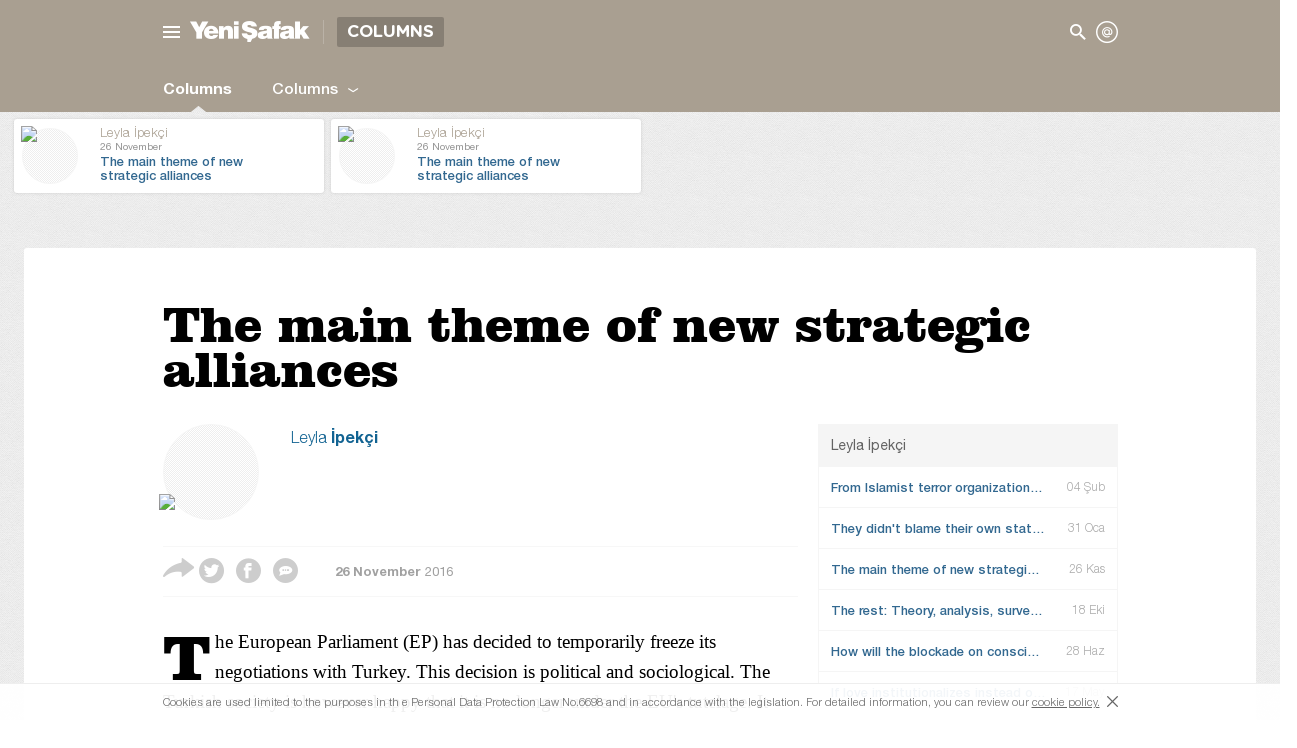

--- FILE ---
content_type: text/html; charset=utf-8
request_url: https://wa-piri-yenisafak-en.azurewebsites.net/en/columns/leyla-ipekci/the-main-theme-of-new-strategic-alliances-2034391
body_size: 28841
content:
<!DOCTYPE HTML PUBLIC "-//W3C//DTD XHTML 1.0 Transitional//EN" "https://www.w3.org/TR/xhtml1/DTD/xhtml1-transitional.dtd"><html xml:lang="en" xmlns="https://www.w3.org/1999/xhtml" xmlns:fb="https://ogp.me/ns/fb#" xmlns:og="https://ogp.me/ns#">
<head>
<script async src="https://mc.yandex.ru/metrika/watch.js"></script> <script type="text/javascript">(function (m, e, t, r, i, k, a) { m[i] = m[i] || function () { (m[i].a = m[i].a || []).push(arguments) }; m[i].l = 1 * new Date(); k = e.createElement(t), a = e.getElementsByTagName(t)[0], k.async = 1, k.src = r, a.parentNode.insertBefore(k, a) })(window, document, "script", "https://cdn.jsdelivr.net/npm/yandex-metrica-watch/tag.js", "ym"); ym(30098939, "init", { clickmap: true, trackLinks: true, accurateTrackBounce: true, webvisor: true, trackHash: true });</script><noscript><div><img src="https://mc.yandex.ru/watch/30098939" style="position:absolute; left:-9999px;" alt="" /></div></noscript> <meta name="viewport" content="width=device-width"/><title>The main theme of new strategic alliances - LEYLA İPEKÇI</title><link href="/en/public/assetsNew/css/main.min.css?v=2.5" rel="stylesheet" /> <script src="/en/public/assetsNew/js/jquery.js"></script><script src="/en/public/assetsNew/js/jquery.cookie.js"></script><script src="/en/public/Scripts/handlebars.js"></script><link href="/assetsNew/css/author.min.css" rel="stylesheet" /><meta name="maincategory" content="yazarlar" /> <link rel="icon" href="/en/public/assetsNew/img/favicon.png" type="image/png" />  <!--[if lt IE 9]>
        <script src="~/assetsNew/js/html5shiv.js"></script>
    <![endif]--> <!--[if lt IE 7]><html class="no-js lt-ie9 lt-ie8 lt-ie7"> <![endif]--> <!--[if IE 7]><html class="no-js lt-ie9 lt-ie8"> <![endif]--> <!--[if IE 8]><html class="no-js lt-ie9"> <![endif]--> <!--[if gte IE 9]><html class="ie9"><![endif]--> <!--[if gt IE 8]
    <html class="no-js">
    <![endif]--> <!--[if (gte IE 6)&(lte IE 8)]>
      <script type="text/javascript" src="~/assetsNew/js/selectivizr-min.js"></script>
      <noscript><link rel="stylesheet" href="[fallback css]" /></noscript>
    <![endif]--> <script async src="https://cdn.onthe.io/io.js/oQIE5sQacoOV"></script><meta http-equiv="Content-Type" content="text/html; charset=windows-1254" /><meta http-equiv="Content-Type" content="text/html; charset=iso-8859-9" /><meta http-equiv="Content-Type" content="text/html; charset=x-mac-turkish" /><meta name="apple-mobile-web-app-capable" content="yes" /><meta name="apple-mobile-web-app-status-bar-style" content="black" /><meta name="msapplication-tap-highlight" content="no" /> <link rel="image_src" href="https://img.piri.net/mnresize/400/-/resim/imagecrop/2016/03/01/09/48/324x339resized_1aa6a-8f874065circle5.png" /><meta name="image" content="https://img.piri.net/mnresize/400/-/resim/imagecrop/2016/03/01/09/48/324x339resized_1aa6a-8f874065circle5.png" /><meta name="description" content="The European Parliament (EP) has decided to temporarily freeze its negotiations with Turkey" /><meta name="keywords" content="" /><meta property="og:description" content="The European Parliament (EP) has decided to temporarily freeze its negotiations with Turkey" /><meta property="og:image" content="https://img.piri.net/mnresize/400/-/resim/imagecrop/2016/03/01/09/48/324x339resized_1aa6a-8f874065circle5.png" /><meta property="og:title" content="The main theme of new strategic alliances" /><meta property="og:site_name" content="Yeni Şafak" /><meta property="og:url" content="https://www.yenisafak.com/en/columns/leylaipekci/the-main-theme-of-new-strategic-alliances-2034391" /><meta property="fb:pages" content="154012084797126" /><link rel="canonical" href="https://www.yenisafak.com/en/columns/leylaipekci/the-main-theme-of-new-strategic-alliances-2034391" /><meta name="twitter:card" content="summary"><meta name="twitter:url" content="https://www.yenisafak.com/en/columns/leylaipekci/the-main-theme-of-new-strategic-alliances-2034391"><meta name="twitter:title" content="The main theme of new strategic alliances"><meta name="twitter:description" content="The European Parliament (EP) has decided to temporarily freeze its negotiations with Turkey"><meta name="twitter:image" content="https://img.piri.net/mnresize/400/-/resim/imagecrop/2016/03/01/09/48/324x339resized_1aa6a-8f874065circle5.png"><meta name="msvalidate.01" content="95F11EB833D9D049C2CDC855116F4442" /><meta http-equiv="Content-Language" content="en" /><meta http-equiv="cache-control" content="no-cache" /><meta http-equiv="pragma" content="no-cache" /><meta http-equiv="ImageToolbar" content="false" /> <meta name="robots" content="index,follow" /> <meta name="robots" content="ALL" /> <meta name="Rating" content="General" /><meta name="Distribution" content="Global" /><meta name="Copyright" content="Yeni Şafak" /> <meta name="Classification" content="Consumer" /><meta name="DC.Title" content="The main theme of new strategic alliances"><meta name="DC.Creator" content="Yeni Şafak"><meta name="DC.Subject" content="The main theme of new strategic alliances"><meta name="DC.Description" content="The European Parliament (EP) has decided to temporarily freeze its negotiations with Turkey"><meta name="DC.Publisher" content="Yeni Şafak"><meta name="DC.Contributor" content="Yeni Şafak"><meta name="DC.Date"><meta name="DC.Type" content="Text"><meta name="DC.Source" content="Yeni Şafak"><meta name="DC.Language" content="tr-TR"><meta itemprop="name" content="The main theme of new strategic alliances" /><meta itemprop="description" content="The European Parliament (EP) has decided to temporarily freeze its negotiations with Turkey" /><meta itemprop="image" content="https://img.piri.net/mnresize/400/-/resim/imagecrop/2016/03/01/09/48/324x339resized_1aa6a-8f874065circle5.png" /><meta itemprop="url" content="https://www.yenisafak.com/en/columns/leylaipekci/the-main-theme-of-new-strategic-alliances-2034391" /><meta itemprop="genre" content="news" /><meta itemprop="author" content="Yeni Şafak" /><meta itemprop="inLanguage" content="tr-TR" /><meta itemprop="copyrightYear" content="2026" /><meta itemprop="dateModified" /><meta itemprop="datePublished" /><meta itemprop="thumbnailUrl" content="https://img.piri.net/mnresize/400/-/resim/imagecrop/2016/03/01/09/48/324x339resized_1aa6a-8f874065circle5.png" /><meta itemprop="articleSection" /><meta itemprop="wordCount" content="134" /><meta itemprop="contentRating" content="6" />  <meta name="cXenseParse:pir-main_class" content="Detay" /> <meta name="cXenseParse:articleid" content="2034391" /> <meta name="cXenseParse:pageclass" content="article"> <meta name="cXenseParse:pir-main_type" content="Yazar Yazısı" /> <meta name="cXenseParse:Url" content="https://www.yenisafak.com/en/columns/leylaipekci/the-main-theme-of-new-strategic-alliances-2034391" /> <meta name="cXenseParse:pir-pageclass" content="Yazar Yazısı" /> <meta name="cXenseParse:recs:publishtime" content="2016-11-26T10:25:00+03:00" /> <meta name="cXenseParse:title" content="The main theme of new strategic alliances" /> <meta property="article:modified_time" content="2016-11-26T10:27:13+03:00" /> <meta name="cXenseParse:author" content="LEYLA İPEK&#199;I" /> <meta name="cXenseParse:pir-main_category" content="Yazarlar" /> <meta name="cXenseParse:pir-sub_category" data-separator="," content="Gazete Yazarı" /> <meta name="cXenseParse:cx_channel" content="Site" /> <meta itemprop="publishingPrinciples" content="https://www.yenisafak.com/hakkinda" /><meta itemprop="alternativeHeadline" content="The main theme of new strategic alliances" /><link rel="alternate" media="only screen and (max-width: 640px)" href="https://m.yenisafak.com/en/columns/leyla-ipekci/the-main-theme-of-new-strategic-alliances-2034391" /><meta name="author" content="Leyla İpek&#231;i"><meta name="google-play-app" content="app-id=yenisafak.com"><meta name="apple-itunes-app" content="app-id=579620956"> <link rel ="apple-touch-icon" sizes="57x57" href="/en/public/assetsNew/img/touch-icon-ipad-144.png" /> <link rel ="apple-touch-icon" sizes="114x114" href="/en/public/assetsNew/img/touch-icon-ipad-144.png" /> <link rel ="apple-touch-icon" sizes="72x72" href="/en/public/assetsNew/img/touch-icon-ipad-144.png" /> <link rel ="apple-touch-icon" sizes="144x144" href="/en/public/assetsNew/img/touch-icon-ipad-144.png" /><meta name="yandex-verification" content="7d6d3f4eca39e0fb" />  <script>
(function (w, d, s, l, i) {
w[l] = w[l] || []; w[l].push({
'gtm.start':
new Date().getTime(), event: 'gtm.js'
}); var f = d.getElementsByTagName(s)[0],
j = d.createElement(s), dl = l != 'dataLayer' ? '&l=' + l : ''; j.async = true; j.src =
'https://www.googletagmanager.com/gtm.js?id=' + i + dl; f.parentNode.insertBefore(j, f);
})(window, document, 'script', 'dataLayer', 'GTM-KNN8VHW');</script>  <script type="text/javascript"> _atrk_opts = { atrk_acct: "/mkNi1a4ZP00UF", domain: "yenisafak.com", dynamic: true }; (function () { var as = document.createElement('script'); as.type = 'text/javascript'; as.async = true; as.src = "https://d31qbv1cthcecs.cloudfront.net/atrk.js"; var s = document.getElementsByTagName('script')[0]; s.parentNode.insertBefore(as, s); })();</script><noscript><img src="https://d5nxst8fruw4z.cloudfront.net/atrk.gif?account=/mkNi1a4ZP00UF" style="display:none" height="1" width="1" alt="" /></noscript>
<script type='text/javascript'> var googletag = googletag || {}; googletag.cmd = googletag.cmd || []; (function () { var gads = document.createElement('script'); gads.async = true; gads.type = 'text/javascript'; var useSSL = 'https:' == document.location.protocol; gads.src = (useSSL ? 'https:' : 'https:') + '//www.googletagservices.com/tag/js/gpt.js'; var node = document.getElementsByTagName('script')[0]; node.parentNode.insertBefore(gads, node); })();</script><script type='text/javascript'>
googletag.cmd.push(function () {
//yeni
googletag.defineSlot('/1347001/YS_Detay_728x90_Alt', [[728, 90], [955, 90]], 'div-gpt-ad-1443772860796-0').addService(googletag.pubads()).setTargeting('KategoriEn', 'columns').setCollapseEmptyDiv(true);
//yeni
googletag.defineSlot('/1347001/YS_Ana_Masthead', [[955, 250], [970, 250]], 'div-gpt-ad-1443771848199-0').addService(googletag.pubads()).setTargeting('KategoriEn', 'columns').setCollapseEmptyDiv(true);
//yeni
googletag.defineSlot('/1347001/YS_Detay_300x250_1', [300, 250], 'div-gpt-ad-1443772064622-0').addService(googletag.pubads()).setTargeting('KategoriEn', 'columns').setCollapseEmptyDiv(true);
//yeni
googletag.defineSlot('/1347001/YS_Detay_300x250_2', [300, 250], 'div-gpt-ad-1443772788753-0').addService(googletag.pubads()).setTargeting('KategoriEn', 'columns').setCollapseEmptyDiv(true);
//yeni
googletag.defineSlot('/1347001/YS_Detay_728x90_Ust', [[728, 90], [955, 90]], 'div-gpt-ad-1443772169443-0').addService(googletag.pubads()).addService(googletag.pubads()).setTargeting('KategoriEn', 'columns').setCollapseEmptyDiv(true);
googletag.defineSlot('/1347001/YS_Ana_160x600_sol', [[160, 600], [500, 1080]], 'div-gpt-ad-1443772265098-0').addService(googletag.pubads()).setTargeting('KategoriEn', 'columns').setCollapseEmptyDiv(true);
//yeni
googletag.defineSlot('/1347001/YS_Ana_160x600_Sag', [[160, 600], [500, 1080]], 'div-gpt-ad-1443772912707-0').addService(googletag.pubads()).setTargeting('KategoriEn', 'columns').setCollapseEmptyDiv(true);
googletag.pubads().enableSingleRequest();
googletag.companionAds().setRefreshUnfilledSlots(true);
googletag.pubads().enableVideoAds();
googletag.pubads().setTargeting('Dil','ingilizce');
googletag.enableServices();
});
function closebtn() {
//$("#div-gpt-ad-1398675716498-3").remove();
setCookieMin("banner980x250", "a", 15);
$("#masthead").html("<div   style=\"  height: 34px;margin-top: 4px; margin-bottom: 4px; position: relative;\"><a href=\"javascript:toggleBanner();\"><button class=\"close-adv\">Open ad</button></a></div>");
}
function toggleBanner() {
var htmlf = "<div id='div-gpt-ad-1398675716498-3' style=\"margin-top: 4px; margin-bottom: 4px; position: relative;\"><a href=\"javascript:closebtn();\"><button class=\"close-adv\">Close ad</button></a></div>";
$("#masthead ").html(htmlf);
//$("#masthead ").height(250);
$("#masthead").show();
$.removeCookie("banner980x250");
googletag.cmd.push(function () { googletag.display('div-gpt-ad-1398675716498-3'); });
}
</script><script type="text/javascript"> var mobile = getQueryString("mobil"); if (mobile !== "") { var date = new Date(); var minutes = 30; date.setTime(date.getTime() + (minutes * 60 * 1000)); $.cookie('mobil', mobile, { expires: date }); } var cookiem = $.cookie('mobil'); var isMobile = { Android: function () { return navigator.userAgent.match(/Android/i); }, BlackBerry: function () { return navigator.userAgent.match(/BlackBerry/i); }, iOS: function () { return navigator.userAgent.match(/iPhone|iPod/i); }, Opera: function () { return navigator.userAgent.match(/Opera Mini/i); }, Windows: function () { return navigator.userAgent.match(/IEMobile/i); }, any: function () { return (isMobile.Android() || isMobile.BlackBerry() || isMobile.iOS() || isMobile.Opera() || isMobile.Windows()); } }; if ((cookiem == "undefined" && isMobile.any()) || (isMobile.any() && cookiem != "true")) { window.location = "https://m.yenisafak.com" + window.location.pathname + window.location.search; } function getQueryString(name) { name = name.replace(/[\[]/, "\\[").replace(/[\]]/, "\\]"); var regex = new RegExp("[\\?&]" + name + "=([^&#]*)"), results = regex.exec(location.search); return results == null ? "" : decodeURIComponent(results[1].replace(/\+/g, " ")); }</script> <img src="https://gdetr.hit.gemius.pl/_[TIMESTAMP]/redot.gif?id=11LqKK9MvybnP9WB5lpdN5dSHWvgi0eCA7fiXJdKQuP.Z7/fastid=hphjpxjlghpkngcgdjdmxpnxahkj/stparam=mbpoeinsai" width="0" height="0" /> <meta http-equiv="Refresh" content="500" url="/" />
<script>
var apiPiriUrl = "https://sso.api.piri.net";
var ajaxPostUrl = "https://www.yenisafak.com/en/";</script></head><body class="author detail english">  <noscript> <iframe src="https://www.googletagmanager.com/ns.html?id=GTM-KNN8VHW" height="0" width="0" style="display:none;visibility:hidden"></iframe> </noscript> <div class="header-top"><div class="header-group"><section class="masthead-tepe adv-top"> <div class="container masthead-top"> <div id='div-gpt-ad-1435046151704-0' class="masthead-adv" style="display: none;"> <button class="close-adv" onclick="mastheadhide()">Close ad</button>
<script type='text/javascript'> googletag.cmd.push(function () { googletag.display('div-gpt-ad-1435046151704-0'); });</script></div></div></section><nav class="header-line color-15" style="height: 64px !important;"><div class="flashbar"></div><div class="position-bar"></div><div class="container"><div class="header-left"> <span class="navicon main-drop"><i class="menu-ys"><i></i></i></span><div class="main-nav-new"><nav><ul class="menu-wrap"> 
<li class="item"><header class="menu-color-1"> <span><a target="_blank" href="/en/news" title="News">News</a></span> <i class="icon-ys-43"></i></header><ul class="navigation"> <li><a target="_blank" class="drop-link" href="/en/local-news" title="Local News">Local News</a></li><li><a target="_blank" class="drop-link" href="/en/education" title="Education">Education</a></li><li><a target="_blank" class="drop-link" href="/en/politics" title="Politics">Politics</a></li><li><a target="_blank" class="drop-link" href="/en/election" title="Election">Election</a></li></ul></li><li class="item"><header class="menu-color-12"> <span><a target="_blank" href="/en/world" title="World">World</a></span> <i class="icon-ys-44"></i></header><ul class="navigation"> <li><a target="_blank" class="drop-link" href="/en/middle-east" title="Middle East">Middle East</a></li><li><a target="_blank" class="drop-link" href="/en/europe" title="Europe">Europe</a></li><li><a target="_blank" class="drop-link" href="/en/america" title="America">America</a></li><li><a target="_blank" class="drop-link" href="/en/asia" title="Asia">Asia</a></li><li><a target="_blank" class="drop-link" href="/en/africa" title="Africa">Africa</a></li></ul></li><li class="item"><header class="menu-color-17"> <span><a target="_blank" href="/en/economy" title="Economy">Economy</a></span> <i class="icon-ys-45"></i></header><ul class="navigation"> <li><a target="_blank" class="drop-link" href="/en/business" title="Business">Business</a></li><li><a target="_blank" class="drop-link" href="/en/pressad" title="Press Ad">Press Ad</a></li><li><a target="_blank" class="drop-link" href="/en/turkey-economy" title="Turkey Economy">Turkey Economy</a></li><li><a target="_blank" class="drop-link" href="/en/world-economy" title="World Economy">World Economy</a></li><li><a target="_blank" class="drop-link" href="/en/automotive" title="Automotive">Automotive</a></li><li><a target="_blank" class="drop-link" href="/en/real-estate" title="Real Estate">Real Estate</a></li></ul></li><li class="item"><header class="menu-color-25"> <span><a target="_blank" href="/en/sports" title="Sports">Sports</a></span> <i class="icon-ys-46"></i></header><ul class="navigation"> <li><a target="_blank" class="drop-link" href="/en/football" title="Football">Football</a></li><li><a target="_blank" class="drop-link" href="/en/basketball" title="Basketball">Basketball</a></li><li><a target="_blank" class="drop-link" href="/en/motor-sports" title="Motor Sports">Motor Sports</a></li><li><a target="_blank" class="drop-link" href="/en/volleyball" title="Volleyball">Volleyball</a></li><li><a target="_blank" class="drop-link" href="/en/tennis" title="Tennis">Tennis</a></li><li><a target="_blank" class="drop-link" href="/en/f1" title="F1">F1</a></li><li><a target="_blank" class="drop-link" href="/en/extreme-sports" title="Extreme Sports">Extreme Sports</a></li><li><a target="_blank" class="drop-link" href="/en/golf" title="Golf">Golf</a></li></ul></li><li class="item"><header class="menu-color-33"> <span><a target="_blank" href="/en/technology" title="Technology">Technology</a></span> <i class="icon-ys-47"></i></header><ul class="navigation"> <li><a target="_blank" class="drop-link" href="/en/games" title="Games">Games</a></li><li><a target="_blank" class="drop-link" href="/en/product-news" title="Product News">Product News</a></li><li><a target="_blank" class="drop-link" href="/en/internet" title="Internet">Internet</a></li><li><a target="_blank" class="drop-link" href="/en/science" title="Science">Science</a></li><li><a target="_blank" class="drop-link" href="/en/mobile" title="Mobile">Mobile</a></li></ul></li><li class="item"><header class="menu-color-56"> <span><a target="_blank" href="/en/life" title="Life">Life</a></span> <i class="icon-ys-48"></i></header><ul class="navigation"> <li><a target="_blank" class="drop-link" href="/en/current" title="Current">Current</a></li><li><a target="_blank" class="drop-link" href="/en/cinema" title="Cinema">Cinema</a></li><li><a target="_blank" class="drop-link" href="/en/travel" title="Travel">Travel</a></li><li><a target="_blank" class="drop-link" href="/en/arts-culture" title="Culture and Arts">Culture and Arts</a></li><li><a target="_blank" class="drop-link" href="/en/interview" title="Interview">Interview</a></li><li><a target="_blank" class="drop-link" href="/en/book" title="Book">Book</a></li><li class="dropdown drop-link"> <a href="javascript:;" title="Health">Health<i class="icon-ys-04"></i></a><ul class="dropdown-list"><li><a href="/en/health" title="Health">Health</a></li><li><a href="/en/heart" title="Heart">Heart</a></li><li><a href="/en/cancer" title="Cancer">Cancer</a></li><li><a href="/en/beauty" title="Beauty">Beauty</a></li><li><a href="/en/diet" title="Diet">Diet</a></li><li><a href="/en/general-health" title="General Health
">General Health
</a></li></ul></li></ul></li><li class="item"><header class="menu-color-199"> <span><a target="_blank" href="/en/23-haziran-istanbul-secimi/secim-sonuclari" title="Seçim">Election</a></span> <i class="icon-ys-68"></i></header><ul class="navigation"><li><a target="_blank" href="/en/23-haziran-istanbul-secimi/secim-sonuclari" title="June 2019 Istanbul Election Results">June 2019 Istanbul Election Results</a></li><li><a target="_blank" href="/en/yerel-secim-2019/secim-sonuclari" title="2019 Local Election Results">2019 Local Election Results</a></li><li><a target="_blank" href="/en/secim-cumhurbaskanligi-2018/secim-sonuclari" title="2018 Presidential Election Results">2018 Presidential Election Results</a></li><li><a target="_blank" href="/en/secim-2018/secim-sonuclari" title="2018 Generel Election Results">2018 Generel Election Results</a></li></ul></li><li class="item"><header class="menu-color-15"> <span><a target="_blank" href="/en/columns" title="Columns">Columns</a></span> <i class="icon-ys-49"></i></header><ul class="navigation"><li><a target="_blank" href="/en/columns" title="Tüm Yazarlar">All Columns</a></li><li><a target="_blank" href="/en/columns" title="Bugün Yazanlar">Today's Columns</a></li></ul></li><li class="item"><header class="menu-color-15"> <span><a target="_blank" href="/en/cartoon-gallery" title="Çizerler">Cartoonist</a></span> <i class="icon-ys-71"></i></header><ul class="navigation"><li><a target="_blank" href="/en/cartoon-gallery/hasanaycin" title="Hasan Aycin">Hasan Aycin</a></li><li><a target="_blank" href="/en/cartoon-gallery/osmanturhan" title="Osman Turhan">Osman Turhan</a></li><li><a target="_blank" href="/en/cartoon-gallery/muslimshow" title="Müslim Show">Muslim Show</a></li></ul></li><li class="item"><header class="menu-color-9"> <span><a target="_blank" href="/en/photo-gallery" title="Photo Gallery">Photo Gallery</a></span> <i class="icon-ys-52"></i></header><ul class="navigation"> <li class="dropdown drop-link"> <a href="javascript:;" title="Life">Life<i class="icon-ys-04"></i></a> <ul class="dropdown-list"><li><a href="/en/photo-gallery/life" title="Life">Life</a></li><li><a href="/en/photo-gallery/current" title="Current">Current</a></li><li><a href="/en/photo-gallery/cinema" title="Cinema">Cinema</a></li><li><a href="/en/photo-gallery/travel" title="Travel">Travel</a></li><li><a href="/en/photo-gallery/arts-culture" title="Culture and Arts">Culture and Arts</a></li><li><a href="/en/photo-gallery/interview" title="Interview">Interview</a></li><li><a href="/en/photo-gallery/book" title="Book">Book</a></li><li><a href="/en/photo-gallery/health" title="Health">Health</a></li></ul></li><li class="dropdown drop-link"> <a href="javascript:;" title="Technology">Technology<i class="icon-ys-04"></i></a> <ul class="dropdown-list"><li><a href="/en/photo-gallery/technology" title="Technology">Technology</a></li><li><a href="/en/photo-gallery/games" title="Games">Games</a></li><li><a href="/en/photo-gallery/product-news" title="Product News">Product News</a></li><li><a href="/en/photo-gallery/internet" title="Internet">Internet</a></li><li><a href="/en/photo-gallery/science" title="Science">Science</a></li><li><a href="/en/photo-gallery/mobile" title="Mobile">Mobile</a></li></ul></li><li class="dropdown drop-link"> <a href="javascript:;" title="Economy">Economy<i class="icon-ys-04"></i></a> <ul class="dropdown-list"><li><a href="/en/photo-gallery/economy" title="Economy">Economy</a></li><li><a href="/en/photo-gallery/business" title="Business">Business</a></li><li><a href="/en/photo-gallery/pressad" title="Press Ad">Press Ad</a></li><li><a href="/en/photo-gallery/turkey-economy" title="Turkey Economy">Turkey Economy</a></li><li><a href="/en/photo-gallery/world-economy" title="World Economy">World Economy</a></li><li><a href="/en/photo-gallery/automotive" title="Automotive">Automotive</a></li><li><a href="/en/photo-gallery/real-estate" title="Real Estate">Real Estate</a></li></ul></li><li class="dropdown drop-link"> <a href="javascript:;" title="Sports">Sports<i class="icon-ys-04"></i></a> <ul class="dropdown-list"><li><a href="/en/photo-gallery/sports" title="Sports">Sports</a></li><li><a href="/en/photo-gallery/football" title="Football">Football</a></li><li><a href="/en/photo-gallery/basketball" title="Basketball">Basketball</a></li><li><a href="/en/photo-gallery/motor-sports" title="Motor Sports">Motor Sports</a></li><li><a href="/en/photo-gallery/volleyball" title="Volleyball">Volleyball</a></li><li><a href="/en/photo-gallery/tennis" title="Tennis">Tennis</a></li><li><a href="/en/photo-gallery/f1" title="F1">F1</a></li><li><a href="/en/photo-gallery/extreme-sports" title="Extreme Sports">Extreme Sports</a></li></ul></li><li class="dropdown drop-link"> <a href="javascript:;" title="World">World<i class="icon-ys-04"></i></a> <ul class="dropdown-list"><li><a href="/en/photo-gallery/world" title="World">World</a></li><li><a href="/en/photo-gallery/middle-east" title="Middle East">Middle East</a></li><li><a href="/en/photo-gallery/europe" title="Europe">Europe</a></li><li><a href="/en/photo-gallery/america" title="America">America</a></li><li><a href="/en/photo-gallery/asia" title="Asia">Asia</a></li><li><a href="/en/photo-gallery/africa" title="Africa">Africa</a></li></ul></li><li class="dropdown drop-link"> <a href="javascript:;" title="News">News<i class="icon-ys-04"></i></a> <ul class="dropdown-list"><li><a href="/en/photo-gallery/news" title="News">News</a></li><li><a href="/en/photo-gallery/local-news" title="Local News">Local News</a></li><li><a href="/en/photo-gallery/education" title="Education">Education</a></li><li><a href="/en/photo-gallery/politics" title="Politics">Politics</a></li></ul></li></ul></li><li class="item"><header class="menu-color-9"> <span><a target="_blank" href="/en/video-gallery" title="Video Galeri">Video</a></span> <i class="icon-ys-51"></i></header><ul class="navigation"> <li class="dropdown drop-link"> <a href="javascript:;" title="Sports">Sports<i class="icon-ys-04"></i></a> <ul class="dropdown-list"><li><a href="/en/categoryDto.LinkName" title="Sports">Sports</a></li><li><a href="/en/video-gallery/basketball" title="Basketball">Basketball</a></li><li><a href="/en/video-gallery/extreme-sports" title="Extreme Sports">Extreme Sports</a></li><li><a href="/en/video-gallery/f1" title="F1">F1</a></li><li><a href="/en/video-gallery/football" title="Football">Football</a></li><li><a href="/en/video-gallery/golf" title="Golf">Golf</a></li><li><a href="/en/video-gallery/motor-sports" title="Motor Sports">Motor Sports</a></li><li><a href="/en/video-gallery/tennis" title="Tennis">Tennis</a></li><li><a href="/en/video-gallery/volleyball" title="Volleyball">Volleyball</a></li></ul></li><li class="dropdown drop-link"> <a href="javascript:;" title="News">News<i class="icon-ys-04"></i></a> <ul class="dropdown-list"><li><a href="/en/categoryDto.LinkName" title="News">News</a></li><li><a href="/en/video-gallery/animals" title="Animals">Animals</a></li><li><a href="/en/video-gallery/economy" title="Economy">Economy</a></li><li><a href="/en/video-gallery/humor" title="Humor">Humor</a></li><li><a href="/en/video-gallery/life" title="Life">Life</a></li><li><a href="/en/video-gallery/news" title="News">News</a></li><li><a href="/en/video-gallery/technology" title="Technology">Technology</a></li><li><a href="/en/video-gallery/tvnet-programs" title="TVNet Programs
">TVNet Programs
</a></li><li><a href="/en/video-gallery/world" title="World">World</a></li></ul></li><li class="dropdown drop-link"> <a href="javascript:;" title="Entertainment">Entertainment<i class="icon-ys-04"></i></a> <ul class="dropdown-list"><li><a href="/en/categoryDto.LinkName" title="Entertainment">Entertainment</a></li><li><a href="/en/video-gallery/televizyon" title="Tv">Tv</a></li></ul></li><li class="dropdown drop-link"> <a href="javascript:;" title="Programs">Programs<i class="icon-ys-04"></i></a> <ul class="dropdown-list"><li><a href="/en/categoryDto.LinkName" title="Programs">Programs</a></li></ul></li><li class="dropdown drop-link"> <a href="javascript:;" title="Middle East">Middle East<i class="icon-ys-04"></i></a> <ul class="dropdown-list"><li><a href="/en/categoryDto.LinkName" title="Middle East">Middle East</a></li></ul></li></ul></li><li class="item"><header class="dark-green"> <span><a target="_blank" href="/en/prayer-times" title="Namaz Vakitleri">Prayer Times</a></span> <i class="icon-ys-77"></i></header><ul class="navigation"><li><a target="_blank" href="/en/istanbul-prayer-times" title="İstanbul Prayer Vakitleri">İstanbul Prayer Times</a></li><li><a target="_blank" href="/en/ankara-prayer-times" title="Ankara Prayer Vakitleri">Ankara Prayer Times</a></li><li><a target="_blank" href="/en/izmir-prayer-times" title="İzmir Prayer Vakitleri">İzmir Prayer Times</a></li></ul></li><li class="item"><header class="soft-blue"> <span><a target="_blank" href="/en/weather-forecast" title="Hava Durumu">Weather Forecast</a></span> <i class="icon-weather-33"></i></header><ul class="navigation"><li><a target="_blank" href="/en/istanbul-weather-forecast" title="İstanbul Hava Durumu">İstanbul Weather Forecast</a></li><li><a target="_blank" href="/en/ankara-weather-forecast" title="Ankara Hava Durumu">Ankara Weather Forecast</a></li><li><a target="_blank" href="/en/izmir-weather-forecast" title="İzmir Hava Durumu">İzmir Weather Forecast</a></li></ul></li></ul><footer><div class="container"><div class="footer-left"> <span>Copyright © 2015 Yeni Şafak</span> <a target="_blank" href="/kurumsal/iletisim" class="question"><i class="icon-navigation-help"></i> Questions or give opinions</a> <i class="mobile-app"></i></div><div class="footer-right"><div class="f-link"> <a target="_blank" href="https://play.google.com/store/apps/details?id=com.pirimedya.yenisafak.eng" class="google-store"><i></i> Google Play Store </a> <a target="_blank" href="https://itunes.apple.com/tr/app/yeni-safak-english/id919992759?mt=8" class="apple-store"><i></i> Apple Store </a></div><ul class="social-icons"><li class="facebook"> <a target="_blank" href="https://www.facebook.com/YeniSafak/"><i class="icon-ys-10"></i></a></li><li class="twitter"> <a target="_blank" href="https://twitter.com/yenisafakEN"><i class="icon-ys-11"></i></a></li><li class="google"> <a target="_blank" href="https://plus.google.com/+yenisafak"><i class="icon-ys-12"></i></a></li></ul></div></div></footer></nav></div><a class="logo" href="/en/"><i class="icon-ys-01"></i></a>  <a class="category-logo" href="/en/columns"> <span>Columns</span> </a> </div><div class="header-right">  <span class="share-effect"><i class="icon-ys-02"></i></span> <ul class="icon-list"><li class="search-nav"> <input class="txt-search-main" type="text" name="name" value="" /></li><li><i class="icon-ys-20"></i></li><li><i class="icon-iletisim drop-pop"></i><nav class="dropmenu right-drop share"><ul class="drop-main right social"><li class="mail" id="feedBackMenu"><a class="setting-menu">Give Feedback</a></li><li class="mail"><a class="setting-menu" href="/en/corporate/contact"><i class="icon-mail"></i>Contact</a></li><li class="facebook"><a class="setting-menu" href="https://www.facebook.com/YeniSafak/" target="_blank"><i class="icon-ys-10"></i>Facebook<span>4.8M</span></a></li><li class="twitter"><a class="setting-menu" href="https://twitter.com/yenisafakEN" target="_blank"><i class="icon-ys-11"></i>Twitter<span>448B</span></a></li><li class="google"><a class="setting-menu" href="https://plus.google.com/+yenisafak" target="_blank"><i class="icon-ys-12"></i>Google+<span>1.6B</span></a></li></ul></nav></li></ul></div></div></nav></div></div><div class="shell"><header class="main"> 
<nav class="main color-15"><div class="container"><ul><li class="main-item">  <a class="main-link opacity active" href="/en/Columns" title="Columns">Columns</a> </li><li class="main-item"><div class="dropdown"> <a href="javascript:;" class="main-link opacity">Columns<i class="icon-ys-04"></i></a><ul class="dropdown-list other"><li class="search-menu"> <input class="txtSearchAuthor" type="search" placeholder="Ara"> <i class="icon-ys-20"></i></li><li><a href="/en/columns/abdullah-muradoglu" title="Abdullah Muradoğlu">Abdullah Muradoğlu</a></li><li><a href="/en/columns/ahmet-ulusoy" title="Ahmet Ulusoy">Ahmet Ulusoy</a></li><li><a href="/en/columns/ali-erbas" title="Ali Erbaş">Ali Erbaş</a></li><li><a href="/en/columns/ali-saydam" title="Ali Saydam">Ali Saydam</a></li><li><a href="/en/columns/ayse-bohurler" title="Ayşe B&#246;h&#252;rler">Ayşe B&#246;h&#252;rler</a></li><li><a href="/en/columns/bulent-orakoglu" title="B&#252;lent Orakoğlu">B&#252;lent Orakoğlu</a></li><li><a href="/en/columns/dursun-gurlek" title="Dursun G&#252;rlek">Dursun G&#252;rlek</a></li><li><a href="/en/columns/erdal-tanas-karagol" title="Erdal Tanas Karag&#246;l">Erdal Tanas Karag&#246;l</a></li><li><a href="/en/columns/ersin-celik" title="Ersin &#199;elik">Ersin &#199;elik</a></li><li><a href="/en/columns/faruk-beser" title="Faruk Beşer">Faruk Beşer</a></li><li><a href="/en/columns/gokhan-ozcan" title="G&#246;khan &#214;zcan">G&#246;khan &#214;zcan</a></li><li><a href="/en/columns/hasan-ozturk" title="Hasan &#214;zt&#252;rk">Hasan &#214;zt&#252;rk</a></li><li><a href="/en/columns/hayrettin-karaman" title="Hayrettin Karaman">Hayrettin Karaman</a></li><li><a href="/en/columns/hayrettin-karaman-ramazan" title="Hayrettin Karaman - Ramazan">Hayrettin Karaman - Ramazan</a></li><li><a href="/en/columns/huseyin-likoglu" title="H&#252;seyin Likoğlu">H&#252;seyin Likoğlu</a></li><li><a href="/en/columns/ibrahim-kalin" title="Ibrahim Kalin">Ibrahim Kalin</a></li><li><a href="/en/columns/ibrahim-karagul" title="İbrahim Karag&#252;l">İbrahim Karag&#252;l</a></li><li><a href="/en/columns/ismail-kilicarslan" title="İsmail Kılı&#231;arslan">İsmail Kılı&#231;arslan</a></li><li><a href="/en/columns/levent-yilmaz" title="Levent Yılmaz">Levent Yılmaz</a></li><li><a href="/en/columns/mahmud-erol-kilic" title="Mahmud Erol  Kılı&#231;">Mahmud Erol  Kılı&#231;</a></li><li><a href="/en/columns/mehmet-acet" title="Mehmet Acet">Mehmet Acet</a></li><li><a href="/en/columns/mehmet-metiner" title="Mehmet Metiner">Mehmet Metiner</a></li><li><a href="/en/columns/mehmet-seker" title="Mehmet Şeker">Mehmet Şeker</a></li><li><a href="/en/columns/mehmet-akif-soysal" title="Mehmet Akif Soysal">Mehmet Akif Soysal</a></li><li><a href="/en/columns/mustafa-armagan" title="Mustafa Armağan">Mustafa Armağan</a></li><li><a href="/en/columns/mustafa-kutlu" title="Mustafa Kutlu">Mustafa Kutlu</a></li><li><a href="/en/columns/nedret-ersanel" title="Nedret Ersanel">Nedret Ersanel</a></li><li><a href="/en/columns/omer-lekesiz" title="&#214;mer Lekesiz">&#214;mer Lekesiz</a></li><li><a href="/en/columns/sahap-kavcioglu" title="Şahap Kavcıoğlu">Şahap Kavcıoğlu</a></li><li><a href="/en/columns/selcuk-turkyilmaz" title="Sel&#231;uk T&#252;rkyılmaz">Sel&#231;uk T&#252;rkyılmaz</a></li><li><a href="/en/columns/taha-kilinc" title="Taha Kılın&#231;">Taha Kılın&#231;</a></li><li><a href="/en/columns/tamer-korkmaz" title="Tamer Korkmaz">Tamer Korkmaz</a></li><li><a href="/en/columns/yasar-sungu" title="Yaşar S&#252;ng&#252;">Yaşar S&#252;ng&#252;</a></li><li><a href="/en/columns/yasin-aktay" title="Yasin Aktay">Yasin Aktay</a></li><li><a href="/en/columns/yusuf-kaplan" title="Yusuf Kaplan">Yusuf Kaplan</a></li></ul></div></li></ul></div></nav></header>   <script src="/en/public/assetsNew/js/Common.js?v=1.2"></script>
<script src="/en/public/assetsNew/js/yenisafak/Yazar/Detay.js?v=1.1"></script><script src="/en/public/assetsNew/js/Common.js?v=1.1"></script><script src="/en/public/assetsNew/js/infinitScroll.js?v=1.1"></script><script id="tplSliderArticles" type="text/x-handlebars-template">
{{#each a}}
<li class="{{OkunmaDurumu}}">
<a href="{{UrlRoute}}" title="{{Title}}">
<article>
<div class="image-author">
<img src="{{ImageSmall}}" width="58" height="59" alt="{{Title}}" />
</div>
<div class="group">
<div class="author-name">{{AuthorName}} <b>{{AuthorSurname}}</b></div>
<time>{{sNewsDate2}}</time>
<h3>{{Title}}</h3>
</div>
</article>
</a>
</li>
{{/each}}
</script><script id="tplSliderArticles2" type="text/x-handlebars-template"> {{#each a}}<li class="{{OkunmaDurumu}}" style="display: list-item; opacity: 1; transform: translateX(0px);"><a href="{{UrlRoute}}" title="{{Title}}"><article><div class="image-author"><img src="{{ImageSmall}}" width="58" height="59" alt="{{Title}}" /></div><div class="group"><div class="author-name">{{AuthorName}} <b>{{AuthorSurname}}</b></div><time>{{sNewsDate2}}</time><h3>{{Title}}</h3></div></article></a></li>{{/each}}</script><nav class="mini-cards carousel yazar-cards"><nav class="pagination-slider"><div class="left"> <i class="icon-ys-06"></i></div><div class="right"> <i class="icon-ys-05"></i></div></nav><ul id="ulSliderArticles"></ul></nav><div id="article-list" data-io-article-url="https://www.yenisafak.com/en/columns/leyla-ipekci/the-main-theme-of-new-strategic-alliances-2034391"> <div class="content-group"><section class="adv-inside advertisement728-iframe"><div class="container"><div class="flx fc wrapper"> <section class="page-screen"><div class="left"> <div id='div-gpt-ad-1443772265098-0' style='height:1080px; width:500px;'>
<script type='text/javascript'> googletag.cmd.push(function () { googletag.display('div-gpt-ad-1443772265098-0'); });</script></div></div><div class="right"> <div id='div-gpt-ad-1443772912707-0' style='height:1080px; width:500px;'>
<script type='text/javascript'> googletag.cmd.push(function () { googletag.display('div-gpt-ad-1443772912707-0'); });</script></div></div><div id="masthead" class="masthead none" style="position: relative; width: 955px; margin: 0 auto;display: none;"><div id='div-gpt-ad-1443771848199-0' style="margin-top: 4px; margin-bottom: 4px; position: relative; display: none;"> <a href="javascript:closebtn();"><button class="close-adv">Close Ad</button></a>
<script type='text/javascript'> googletag.cmd.push(function () { googletag.display('div-gpt-ad-1443771848199-0'); });</script></div></div><script>
$(document).ready(function () {
if ($.cookie('banner980x250') !== 'undefined' && $.cookie('banner980x250') === "a") {
$("#masthead").html("<div id='div-gpt-ad-1443771848199-0' style=\"height:50px;margin-top: 4px; margin-bottom: 4px; position: relative;\"><a href=\"javascript:toggleBanner();\"><button class=\"close-adv\">Close ad</button></a></div>");
$("#div-gpt-ad-1443771848199-0").css("display", "none");
}
});
</script></section></div></div></section><main class="author-border main"><div class="container"> <article class="header"> <span class="category color-15"><a href="/"></a></span><h1>The main theme of new strategic alliances</h1></article><article class="main flx main-color-15"><section class="main-col"> <div class="author-info flx authorInfo authorInfoNext" style="display: none"><div class="image"> <img src="https://img.piri.net/mnresize/400/-/resim/imagecrop/2016/03/01/09/48/324x339resized_1aa6a-8f874065circle5.png" alt="Leyla İpek&#231;i"/></div><div class="bio"><div class="flx"><h2 class="name"><span>Leyla</span> <strong>İpek&#231;i</strong></h2>
<div class="social"> </div></div></div></div><div class="author-share"> 
<div class="share ">  <i class="icon-ys-19"> </i>  <a title="Twitter" href="javascript:;" onclick="window.open('https://twitter.com/intent/tweet?original_referer=https%3A%2F%2Fwww.yenisafak.com%2Fen%2Fcolumns%2Fleyla-ipekci%2Fthe-main-theme-of-new-strategic-alliances-2034391&text=The main theme of new strategic alliances&tw_p=tweetbutton&url=https%3A%2F%2Fwww.yenisafak.com%2Fen%2Fcolumns%2Fleyla-ipekci%2Fthe-main-theme-of-new-strategic-alliances-2034391', 'mywin', 'left=20,top=20,width=500,height=500,toolbar=1,resizable=0');"> <i class="icon-ys-11">  </i> </a>  <a title="Facebook" href="javascript:;" onclick="window.open('https://www.facebook.com/sharer/sharer.php?u=https%3A%2F%2Fwww.yenisafak.com%2Fen%2Fcolumns%2Fleyla-ipekci%2Fthe-main-theme-of-new-strategic-alliances-2034391', 'facebook-share-dialog', 'left=20,top=20,width=500,height=500,toolbar=1,resizable=0');"> <i class=" icon-ys-10">  </i> </a>  <a href="javascript:;"> <i class="icon-ys-13 yakinda"> </i> </a> </div> <time><strong> 26 November</strong><span> 2016</span></time></div><div class="content"> The European Parliament (EP) has decided to temporarily freeze its negotiations with Turkey. This decision is political and sociological. The Turkish society is however happy that it is no longer under the EU's tutelage. It would be a waste for global companies to invest in researching on this perception. This fact has been embedded in the violence, terror, occupation, coups, tutelage and global instigation networks for tens of years.<o:p></o:p><br><br> Besides; this did not happen all at once. Let us put aside the last 40 years, and the last 12 years of negotiations for now. Despite our cries the EU has never heard us, awkwardly and openly it has supported terrorism because of its interests. Nothing will change as long as the EU's attitude continues. The irony is: The EU will continue in this respect. Because this is the reason for its existence.<o:p></o:p><br><br> However, from time to time, we supported the EU membership negotiations against the different plots the pro-tutelage circles executed in order to achieve their dirty government goals. We do not have to join the EU, but this was an opportunity to prevent all kinds of parallel structures within our state, cooperation with terrorism, interest rate lobbies and all kinds of tutelage. It actually helped, too.<o:p></o:p><br><br> In fact, when the Justice and Development Party (AK Party) first came to power, they were the strongest advocates of the negotiations. Moreover, the AK Party had revealed the double-dealing of some of the hypocrite EU supporters within our society during issues like the Cyprus and terrorism issues. The president of the EP also said that they might apply economic sanctions. This will not be met with indignation on a state or civilian level. The European economy is shrinking by the day; therefore, the sanctions they apply on us will affect them before it affects us.<o:p></o:p><br><br>The EU and U.S.: Whenever Europe supported the young guerilla-style rebels that started to sprout after the Gezi incidents, a piece of Europe's spirit was torn away. No longer can any part of the society tolerate this cooperation the West has formed especially after Syria, despite everyone knowing that the Kurdistan Workers' Party (PKK) has been freely operating in Europe.<o:p></o:p><br><br> While millions of refugees have sought asylum in our country, those who thought that the chaos in Syria and Iraq was irrelevant to us are mistaken. This war is our war, too. Everything happening in Mosul and Aleppo concern us, too.<o:p></o:p><br><br> Those who accuse the people arguing this, with fascism, colonialism and imperialism, are so overwhelmed by their interests that they fail to understand the real issue. They were convinced that they could spoil this notion with their incitements, blood, tears and perception operations, just like they did in the past.<o:p></o:p><br><br> The West supporting the sprouts of the PKK during this period of wars was the thing that topped it all. This built an indestructible wall between us. The numerous attacks committed by Daesh and the PKK just made things worse. We will continue to die here and you will try to legitimatize our deaths and the coups and terror attacks! That is all!<o:p></o:p><br><br> The EU's attitude in regards to the Gezi events, the Kobani incidents, the Oct. 6-8 disaster, the Dec. 17 and Dec. 25 coup attempts, the trench wars and bomb attacks throughout the world are rather clear. Moreover, while our government institutions and Parliament were bombed on the night of July 15, and our president and his family just missed being killed, while we lost many lives; Europe supported the attackers. Thus, the European spirit has died for our nation. We had lost the EU spirit for a while now. But there is nothing left at all.<o:p></o:p><br><br>The theme of the Turkish Author's Union's 8th Istanbul Literature Festival was “Literature and Coups.” As a speaker at the festival, I talked about July 15 and its effects on art. Why July 15? (I regard it more than a coup, it was a global occupation attempt.) Does it really have to be related to art in some way? Can it be related at all?<o:p></o:p><br><br>Only four months have passed since the coup attempt. But nothing will change even after four decades. On that night, hundreds and thousands of people hit the streets of their motherland, which is the national will, their democracy, their future; and more than 250 people were martyred. They said, “We are the motherland.” This was an amazing moment to witness.<o:p></o:p><br><br> If we were to give an advisory jurisdiction to the EU, this is what I would have said: If they want to change their politics and improve their diplomatic relations with Turkey, they should look back at the night of July 15 and see where they went wrong.<o:p></o:p><br><br> They should try and understand how people laid down in front of tanks and continued to walk despite being shot. There is yet to be an analysis of this in the EU's human rights report, its identity and belonging ideology, existential philosophy or sociology based on the East-West synthesis. It cannot be understood without a heart-to-heart lesson, without living in it either.<o:p></o:p><br><br>Perhaps this will not be seen in the Shanghai five either. Or in NATO.<o:p></o:p><br><br>But you can only go a certain extent with unwilling alliances. Now justice is needed. A course on love and understanding is needed! This should be the theme of new strategic alliances. Either sooner or later.<o:p></o:p><br><br></div><footer class="tag-main"><ul><li class="tag yakinda"><a href="javascript:;" title="Turkey">Turkey</a></li><li class="tag yakinda"><a href="javascript:;" title="EU">EU</a></li><li class="tag yakinda"><a href="javascript:;" title="NATO">NATO</a></li></ul></footer></section><aside class="sidebar-col"><div id="divReklam1"> <div id='div-gpt-ad-1443772064622-0' style='height:250px; width:300px;'>
<script type='text/javascript'> googletag.cmd.push(function () { googletag.display('div-gpt-ad-1443772064622-0'); });</script></div></div>
<section class="author-articles"><header><strong>Leyla İpek&#231;i</strong></header><ul class="article-list"> <li><a title="From Islamist terror organizations to loving hearts" href="/en/columns/leyla-ipekci/from-islamist-terror-organizations-to-loving-hearts-2035969" class="flx fcc fbw"><h3 class="pr ht">From Islamist terror organizations to loving hearts</h3><time class="flx1"><span class="date">04 Şub</span></time> </a></li><li><a title="They didn&#39;t blame their own states as much as they blamed Muslims" href="/en/columns/leyla-ipekci/they-didnt-blame-their-own-states-as-much-as-they-blamed-muslims-2035895" class="flx fcc fbw"><h3 class="pr ht">They didn&#39;t blame their own states as much as they blamed Muslims</h3><time class="flx1"><span class="date">31 Oca</span></time> </a></li><li><a title="The main theme of new strategic alliances" href="/en/columns/leyla-ipekci/the-main-theme-of-new-strategic-alliances-2034391" class="flx fcc fbw"><h3 class="pr ht">The main theme of new strategic alliances</h3><time class="flx1"><span class="date">26 Kas</span></time> </a></li><li><a title="The rest: Theory, analysis, survey, opinion, interpretation, idea, thought…" href="/en/columns/leyla-ipekci/the-rest-theory-analysis-survey-opinion-interpretation-idea-thought-2033587" class="flx fcc fbw"><h3 class="pr ht">The rest: Theory, analysis, survey, opinion, interpretation, idea, thought…</h3><time class="flx1"><span class="date">18 Eki</span></time> </a></li><li><a title="How will the blockade on consciences be lifted?" href="/en/columns/leyla-ipekci/how-will-the-blockade-on-consciences-be-lifted-2030041" class="flx fcc fbw"><h3 class="pr ht">How will the blockade on consciences be lifted?</h3><time class="flx1"><span class="date">28 Haz</span></time> </a></li><li><a title="If love institutionalizes instead of hate..." href="/en/columns/leyla-ipekci/if-love-institutionalizes-instead-of-hate-2029090" class="flx fcc fbw"><h3 class="pr ht">If love institutionalizes instead of hate...</h3><time class="flx1"><span class="date">17 May</span></time> </a></li><li><a title="American version of hatred for Erdoğan and its function" href="/en/columns/leyla-ipekci/american-version-of-hatred-for-erdogan-and-its-function-2028096" class="flx fcc fbw"><h3 class="pr ht">American version of hatred for Erdoğan and its function</h3><time class="flx1"><span class="date">09 Nis</span></time> </a></li><li><a title="The world as seen from Washington, DC" href="/en/columns/leyla-ipekci/the-world-as-seen-from-washington-dc-2027960" class="flx fcc fbw"><h3 class="pr ht">The world as seen from Washington, DC</h3><time class="flx1"><span class="date">02 Nis</span></time> </a></li><li><a title="Special representatives of the blood and hate strategy!" href="/en/columns/leyla-ipekci/special-representatives-of-the-blood-and-hate-strategy-2026557" class="flx fcc fbw"><h3 class="pr ht">Special representatives of the blood and hate strategy!</h3><time class="flx1"><span class="date">02 Şub</span></time> </a></li><li><a title="Justice, no matter what!" href="/en/columns/leyla-ipekci/justice-no-matter-what-2022377" class="flx fcc fbw"><h3 class="pr ht">Justice, no matter what!</h3><time class="flx1"><span class="date">13 Eki</span></time> </a></li></ul><footer><a class="" href="/en/columns/leyla-ipekci">Leyla İpek&#231;i Tüm Yazıları</a></footer></section><div id="divReklam1"> <div id='div-gpt-ad-1443772064622-0' style='height:250px; width:300px;'>
<script type='text/javascript'> googletag.cmd.push(function () { googletag.display('div-gpt-ad-1443772064622-0'); });</script></div></div>
</aside>
</article>
</div>
<script type="text/javascript">
 infinit.nextData({
Title: "The main theme of new strategic alliances - LEYLA İPEKÇI",
Url: "/en/columns/leyla-ipekci/the-main-theme-of-new-strategic-alliances-2034391"
});
</script><script>
if (0!= 159) { $('.authorInfoNext').show(); }</script></div></div><script>
MakaleDetay(2034391);
$('.authorInfo').show();
infinit.getData({
//callBackChangePage: authorInfo,
 Url: '/en/columns/leyla-ipekci/the-main-theme-of-new-strategic-alliances-2034391?n=1'
});
</script><script type="text/javascript">
window._io_config = window._io_config || {};
window._io_config["0.2.0"] = window._io_config["0.2.0"] || [];
window._io_config["0.2.0"].push({
//page_url: window.location.href.replace(window.location.search, ""),
page_url: window.location.href,
page_url_canonical: "https://wa-piri-yenisafak-en.azurewebsites.net/columns/leylaipekci/the-main-theme-of-new-strategic-alliances-2034391",
page_title: 'The main theme of new strategic alliances',
page_type: "article",
page_language: "en",
article_authors: ['LEYLA İPEK&#199;I'],
article_categories: ['columns'],
article_subcategories: [],
article_type: "authornews",
article_word_count: '893',
article_publication_date: 'Sat,26 Nov 2016 10:25:00 +0300' });</script><div class="container"> <section><div id='div-gpt-ad-1443772860796-0' style='height:90px; width:955px;'>
<script type='text/javascript'> googletag.cmd.push(function () { googletag.display('div-gpt-ad-1443772860796-0'); });</script></div></section></div><section class="index"><header class="top-bar"><div class="container"> <i class="icon-ys-01"></i><div class="header-right"><ul class="icon-list"><li class="search-nav"> <input type="text" name="name" value="" /></li><li><i class="icon-ys-20"></i></li></ul></div><div class="page-up pa"> <i class="icon-arrow-up-2"></i></div></div></header><nav class="f-menu"><div class="container footer-nav"> <span class="navicon"><i class="menu-ys"><i></i></i></span><div class="main-nav-new"><nav><ul class="menu-wrap"> 
<li class="item"><header class="menu-color-1"> <span><a target="_blank" href="/en/news" title="News">News</a></span> <i class="icon-ys-43"></i></header><ul class="navigation"> <li><a target="_blank" class="drop-link" href="/en/local-news" title="Local News">Local News</a></li><li><a target="_blank" class="drop-link" href="/en/education" title="Education">Education</a></li><li><a target="_blank" class="drop-link" href="/en/politics" title="Politics">Politics</a></li><li><a target="_blank" class="drop-link" href="/en/election" title="Election">Election</a></li></ul></li><li class="item"><header class="menu-color-12"> <span><a target="_blank" href="/en/world" title="World">World</a></span> <i class="icon-ys-44"></i></header><ul class="navigation"> <li><a target="_blank" class="drop-link" href="/en/middle-east" title="Middle East">Middle East</a></li><li><a target="_blank" class="drop-link" href="/en/europe" title="Europe">Europe</a></li><li><a target="_blank" class="drop-link" href="/en/america" title="America">America</a></li><li><a target="_blank" class="drop-link" href="/en/asia" title="Asia">Asia</a></li><li><a target="_blank" class="drop-link" href="/en/africa" title="Africa">Africa</a></li></ul></li><li class="item"><header class="menu-color-17"> <span><a target="_blank" href="/en/economy" title="Economy">Economy</a></span> <i class="icon-ys-45"></i></header><ul class="navigation"> <li><a target="_blank" class="drop-link" href="/en/business" title="Business">Business</a></li><li><a target="_blank" class="drop-link" href="/en/pressad" title="Press Ad">Press Ad</a></li><li><a target="_blank" class="drop-link" href="/en/turkey-economy" title="Turkey Economy">Turkey Economy</a></li><li><a target="_blank" class="drop-link" href="/en/world-economy" title="World Economy">World Economy</a></li><li><a target="_blank" class="drop-link" href="/en/automotive" title="Automotive">Automotive</a></li><li><a target="_blank" class="drop-link" href="/en/real-estate" title="Real Estate">Real Estate</a></li></ul></li><li class="item"><header class="menu-color-25"> <span><a target="_blank" href="/en/sports" title="Sports">Sports</a></span> <i class="icon-ys-46"></i></header><ul class="navigation"> <li><a target="_blank" class="drop-link" href="/en/football" title="Football">Football</a></li><li><a target="_blank" class="drop-link" href="/en/basketball" title="Basketball">Basketball</a></li><li><a target="_blank" class="drop-link" href="/en/motor-sports" title="Motor Sports">Motor Sports</a></li><li><a target="_blank" class="drop-link" href="/en/volleyball" title="Volleyball">Volleyball</a></li><li><a target="_blank" class="drop-link" href="/en/tennis" title="Tennis">Tennis</a></li><li><a target="_blank" class="drop-link" href="/en/f1" title="F1">F1</a></li><li><a target="_blank" class="drop-link" href="/en/extreme-sports" title="Extreme Sports">Extreme Sports</a></li><li><a target="_blank" class="drop-link" href="/en/golf" title="Golf">Golf</a></li></ul></li><li class="item"><header class="menu-color-33"> <span><a target="_blank" href="/en/technology" title="Technology">Technology</a></span> <i class="icon-ys-47"></i></header><ul class="navigation"> <li><a target="_blank" class="drop-link" href="/en/games" title="Games">Games</a></li><li><a target="_blank" class="drop-link" href="/en/product-news" title="Product News">Product News</a></li><li><a target="_blank" class="drop-link" href="/en/internet" title="Internet">Internet</a></li><li><a target="_blank" class="drop-link" href="/en/science" title="Science">Science</a></li><li><a target="_blank" class="drop-link" href="/en/mobile" title="Mobile">Mobile</a></li></ul></li><li class="item"><header class="menu-color-56"> <span><a target="_blank" href="/en/life" title="Life">Life</a></span> <i class="icon-ys-48"></i></header><ul class="navigation"> <li><a target="_blank" class="drop-link" href="/en/current" title="Current">Current</a></li><li><a target="_blank" class="drop-link" href="/en/cinema" title="Cinema">Cinema</a></li><li><a target="_blank" class="drop-link" href="/en/travel" title="Travel">Travel</a></li><li><a target="_blank" class="drop-link" href="/en/arts-culture" title="Culture and Arts">Culture and Arts</a></li><li><a target="_blank" class="drop-link" href="/en/interview" title="Interview">Interview</a></li><li><a target="_blank" class="drop-link" href="/en/book" title="Book">Book</a></li><li class="dropdown drop-link"> <a href="javascript:;" title="Health">Health<i class="icon-ys-04"></i></a><ul class="dropdown-list"><li><a href="/en/health" title="Health">Health</a></li><li><a href="/en/heart" title="Heart">Heart</a></li><li><a href="/en/cancer" title="Cancer">Cancer</a></li><li><a href="/en/beauty" title="Beauty">Beauty</a></li><li><a href="/en/diet" title="Diet">Diet</a></li><li><a href="/en/general-health" title="General Health
">General Health
</a></li></ul></li></ul></li><li class="item"><header class="menu-color-199"> <span><a target="_blank" href="/en/23-haziran-istanbul-secimi/secim-sonuclari" title="Seçim">Election</a></span> <i class="icon-ys-68"></i></header><ul class="navigation"><li><a target="_blank" href="/en/23-haziran-istanbul-secimi/secim-sonuclari" title="June 2019 Istanbul Election Results">June 2019 Istanbul Election Results</a></li><li><a target="_blank" href="/en/yerel-secim-2019/secim-sonuclari" title="2019 Local Election Results">2019 Local Election Results</a></li><li><a target="_blank" href="/en/secim-cumhurbaskanligi-2018/secim-sonuclari" title="2018 Presidential Election Results">2018 Presidential Election Results</a></li><li><a target="_blank" href="/en/secim-2018/secim-sonuclari" title="2018 Generel Election Results">2018 Generel Election Results</a></li></ul></li><li class="item"><header class="menu-color-15"> <span><a target="_blank" href="/en/columns" title="Columns">Columns</a></span> <i class="icon-ys-49"></i></header><ul class="navigation"><li><a target="_blank" href="/en/columns" title="Tüm Yazarlar">All Columns</a></li><li><a target="_blank" href="/en/columns" title="Bugün Yazanlar">Today's Columns</a></li></ul></li><li class="item"><header class="menu-color-15"> <span><a target="_blank" href="/en/cartoon-gallery" title="Çizerler">Cartoonist</a></span> <i class="icon-ys-71"></i></header><ul class="navigation"><li><a target="_blank" href="/en/cartoon-gallery/hasanaycin" title="Hasan Aycin">Hasan Aycin</a></li><li><a target="_blank" href="/en/cartoon-gallery/osmanturhan" title="Osman Turhan">Osman Turhan</a></li><li><a target="_blank" href="/en/cartoon-gallery/muslimshow" title="Müslim Show">Muslim Show</a></li></ul></li><li class="item"><header class="menu-color-9"> <span><a target="_blank" href="/en/photo-gallery" title="Photo Gallery">Photo Gallery</a></span> <i class="icon-ys-52"></i></header><ul class="navigation"> <li class="dropdown drop-link"> <a href="javascript:;" title="Life">Life<i class="icon-ys-04"></i></a> <ul class="dropdown-list"><li><a href="/en/photo-gallery/life" title="Life">Life</a></li><li><a href="/en/photo-gallery/current" title="Current">Current</a></li><li><a href="/en/photo-gallery/cinema" title="Cinema">Cinema</a></li><li><a href="/en/photo-gallery/travel" title="Travel">Travel</a></li><li><a href="/en/photo-gallery/arts-culture" title="Culture and Arts">Culture and Arts</a></li><li><a href="/en/photo-gallery/interview" title="Interview">Interview</a></li><li><a href="/en/photo-gallery/book" title="Book">Book</a></li><li><a href="/en/photo-gallery/health" title="Health">Health</a></li></ul></li><li class="dropdown drop-link"> <a href="javascript:;" title="Technology">Technology<i class="icon-ys-04"></i></a> <ul class="dropdown-list"><li><a href="/en/photo-gallery/technology" title="Technology">Technology</a></li><li><a href="/en/photo-gallery/games" title="Games">Games</a></li><li><a href="/en/photo-gallery/product-news" title="Product News">Product News</a></li><li><a href="/en/photo-gallery/internet" title="Internet">Internet</a></li><li><a href="/en/photo-gallery/science" title="Science">Science</a></li><li><a href="/en/photo-gallery/mobile" title="Mobile">Mobile</a></li></ul></li><li class="dropdown drop-link"> <a href="javascript:;" title="Economy">Economy<i class="icon-ys-04"></i></a> <ul class="dropdown-list"><li><a href="/en/photo-gallery/economy" title="Economy">Economy</a></li><li><a href="/en/photo-gallery/business" title="Business">Business</a></li><li><a href="/en/photo-gallery/pressad" title="Press Ad">Press Ad</a></li><li><a href="/en/photo-gallery/turkey-economy" title="Turkey Economy">Turkey Economy</a></li><li><a href="/en/photo-gallery/world-economy" title="World Economy">World Economy</a></li><li><a href="/en/photo-gallery/automotive" title="Automotive">Automotive</a></li><li><a href="/en/photo-gallery/real-estate" title="Real Estate">Real Estate</a></li></ul></li><li class="dropdown drop-link"> <a href="javascript:;" title="Sports">Sports<i class="icon-ys-04"></i></a> <ul class="dropdown-list"><li><a href="/en/photo-gallery/sports" title="Sports">Sports</a></li><li><a href="/en/photo-gallery/football" title="Football">Football</a></li><li><a href="/en/photo-gallery/basketball" title="Basketball">Basketball</a></li><li><a href="/en/photo-gallery/motor-sports" title="Motor Sports">Motor Sports</a></li><li><a href="/en/photo-gallery/volleyball" title="Volleyball">Volleyball</a></li><li><a href="/en/photo-gallery/tennis" title="Tennis">Tennis</a></li><li><a href="/en/photo-gallery/f1" title="F1">F1</a></li><li><a href="/en/photo-gallery/extreme-sports" title="Extreme Sports">Extreme Sports</a></li></ul></li><li class="dropdown drop-link"> <a href="javascript:;" title="World">World<i class="icon-ys-04"></i></a> <ul class="dropdown-list"><li><a href="/en/photo-gallery/world" title="World">World</a></li><li><a href="/en/photo-gallery/middle-east" title="Middle East">Middle East</a></li><li><a href="/en/photo-gallery/europe" title="Europe">Europe</a></li><li><a href="/en/photo-gallery/america" title="America">America</a></li><li><a href="/en/photo-gallery/asia" title="Asia">Asia</a></li><li><a href="/en/photo-gallery/africa" title="Africa">Africa</a></li></ul></li><li class="dropdown drop-link"> <a href="javascript:;" title="News">News<i class="icon-ys-04"></i></a> <ul class="dropdown-list"><li><a href="/en/photo-gallery/news" title="News">News</a></li><li><a href="/en/photo-gallery/local-news" title="Local News">Local News</a></li><li><a href="/en/photo-gallery/education" title="Education">Education</a></li><li><a href="/en/photo-gallery/politics" title="Politics">Politics</a></li></ul></li></ul></li><li class="item"><header class="menu-color-9"> <span><a target="_blank" href="/en/video-gallery" title="Video Galeri">Video</a></span> <i class="icon-ys-51"></i></header><ul class="navigation"> <li class="dropdown drop-link"> <a href="javascript:;" title="Sports">Sports<i class="icon-ys-04"></i></a> <ul class="dropdown-list"><li><a href="/en/categoryDto.LinkName" title="Sports">Sports</a></li><li><a href="/en/video-gallery/basketball" title="Basketball">Basketball</a></li><li><a href="/en/video-gallery/extreme-sports" title="Extreme Sports">Extreme Sports</a></li><li><a href="/en/video-gallery/f1" title="F1">F1</a></li><li><a href="/en/video-gallery/football" title="Football">Football</a></li><li><a href="/en/video-gallery/golf" title="Golf">Golf</a></li><li><a href="/en/video-gallery/motor-sports" title="Motor Sports">Motor Sports</a></li><li><a href="/en/video-gallery/tennis" title="Tennis">Tennis</a></li><li><a href="/en/video-gallery/volleyball" title="Volleyball">Volleyball</a></li></ul></li><li class="dropdown drop-link"> <a href="javascript:;" title="News">News<i class="icon-ys-04"></i></a> <ul class="dropdown-list"><li><a href="/en/categoryDto.LinkName" title="News">News</a></li><li><a href="/en/video-gallery/animals" title="Animals">Animals</a></li><li><a href="/en/video-gallery/economy" title="Economy">Economy</a></li><li><a href="/en/video-gallery/humor" title="Humor">Humor</a></li><li><a href="/en/video-gallery/life" title="Life">Life</a></li><li><a href="/en/video-gallery/news" title="News">News</a></li><li><a href="/en/video-gallery/technology" title="Technology">Technology</a></li><li><a href="/en/video-gallery/tvnet-programs" title="TVNet Programs
">TVNet Programs
</a></li><li><a href="/en/video-gallery/world" title="World">World</a></li></ul></li><li class="dropdown drop-link"> <a href="javascript:;" title="Entertainment">Entertainment<i class="icon-ys-04"></i></a> <ul class="dropdown-list"><li><a href="/en/categoryDto.LinkName" title="Entertainment">Entertainment</a></li><li><a href="/en/video-gallery/televizyon" title="Tv">Tv</a></li></ul></li><li class="dropdown drop-link"> <a href="javascript:;" title="Programs">Programs<i class="icon-ys-04"></i></a> <ul class="dropdown-list"><li><a href="/en/categoryDto.LinkName" title="Programs">Programs</a></li></ul></li><li class="dropdown drop-link"> <a href="javascript:;" title="Middle East">Middle East<i class="icon-ys-04"></i></a> <ul class="dropdown-list"><li><a href="/en/categoryDto.LinkName" title="Middle East">Middle East</a></li></ul></li></ul></li><li class="item"><header class="dark-green"> <span><a target="_blank" href="/en/prayer-times" title="Namaz Vakitleri">Prayer Times</a></span> <i class="icon-ys-77"></i></header><ul class="navigation"><li><a target="_blank" href="/en/istanbul-prayer-times" title="İstanbul Prayer Vakitleri">İstanbul Prayer Times</a></li><li><a target="_blank" href="/en/ankara-prayer-times" title="Ankara Prayer Vakitleri">Ankara Prayer Times</a></li><li><a target="_blank" href="/en/izmir-prayer-times" title="İzmir Prayer Vakitleri">İzmir Prayer Times</a></li></ul></li><li class="item"><header class="soft-blue"> <span><a target="_blank" href="/en/weather-forecast" title="Hava Durumu">Weather Forecast</a></span> <i class="icon-weather-33"></i></header><ul class="navigation"><li><a target="_blank" href="/en/istanbul-weather-forecast" title="İstanbul Hava Durumu">İstanbul Weather Forecast</a></li><li><a target="_blank" href="/en/ankara-weather-forecast" title="Ankara Hava Durumu">Ankara Weather Forecast</a></li><li><a target="_blank" href="/en/izmir-weather-forecast" title="İzmir Hava Durumu">İzmir Weather Forecast</a></li></ul></li></ul></nav></div></div></nav><section class="footer-article article2"><div class="container"><ul class="info"><li><a target="_blank" href="/en/corporate" title="corporate"><i class="icon-ys-25"></i>Corporate</a></li><li><a target="_blank" href="/en/corporate/socialmedia" title="socialmedia"><i class="icon-ys-28"></i>Social Media</a></li><li><a target="_blank" href="/en/corporate/MobilApplication" title="MobilApplication"><i class="icon-ys-27"></i>Mobil Applications</a></li><li><a target="_blank" href="/en/corporate/contact" title="contact"><i class="icon-ys-30"></i>Contact</a></li><li><a target="_blank" href="/en/rss" title="Rss"><i class="icon-ys-29"></i>Rss</a></li><li><a target="_blank" href="/en/corporate/termsofuse" title="Conditions of Use"><i class="icon-ys-100"></i>Conditions of Use</a></li><li><a target="_blank" href="/en/corporate/privacy" title="Privacy Policy"><i class="icon-ys-101"></i>Privacy Policy</a></li></ul></div></section><section class="footer-article article3"><div class="container"><div class="app"><ul class="mobile-app"><li><a target="_blank" href="https://play.google.com/store/apps/details?id=com.pirimedya.yenisafak.eng" title="Google"></a></li><li><a target="_blank" href="https://itunes.apple.com/tr/app/yeni-safak-english/id919992759?mt=8" title="Apple"></a></li></ul><div class="right addemail"> <input type="text" class="" name="name" id="mailadresi" placeholder="Write your e-mail address for last minute news" /><div class="add"> <span>+</span> <input type="button" name="name" class="yakinda send-mail" value="" /></div></div><ul class="right social"><li class="facebook"><a target="_blank" href="https://www.facebook.com/YeniSafak/"><i class="icon-facebook-f"></i></a></li><li class="twitter"><a target="_blank" href="https://twitter.com/yenisafakEN"><i class="icon-twitter-f"></i></a></li><li class="twitter"><a target="_blank" href="javascript:;"><i class="icon-instagram-f"></i></a></li><li class="google"><a target="_blank" href="https://plus.google.com/+yenisafak"><i class="icon-google-plus-f"></i></a></li></ul></div></div></section><section class="company"><div class="container"><ul class="top"><li><a target="_blank" href="http://www.albayrakmedya.com/" title="Albayrak Medya 18.191.117.131"></a></li><li><a target="_blank" href="https://www.yenisafak.com/" title="Yeni Şafak"></a></li><li><a target="_blank" href="http://www.tvnet.com.tr/" title="Tvnet"></a></li><li><a target="_blank" href="http://derintarih.com/" title="Derin Tarih"></a></li><li><a target="_blank" href="http://www.lokmadergisi.com/" title="Lokma Dergisi"></a></li><li><a target="_blank" href="http://www.nihayet.com/" title="Nihayet Dergi"></a></li><li><a target="_blank" href="http://www.derinekonomi.com/" title="Derin Ekonomi Dergisi"></a></li><li><a target="_blank" href="http://www.cins.com.tr/" title="Cins Dergi"></a></li><li><a target="_blank" href="http://www.gercekhayat.com.tr/" title="Gerçek Hayat"></a></li><li><a target="_blank" href="http://www.gazetemanset.com/" title="Gazete Manşet"></a></li><li><a target="_blank" href="http://www.dergikapak.com/" title="Dergi Kapak"></a></li><li><a target="_blank" href="http://www.nedersiniz.com/" title="Nedersiniz"></a></li></ul></div></section><section class="footer-article"><div class="container"><div class="other-links"> <header><i class="icon-ys-04"></i><ul>
<li><a href="https://www.yenisafak.com/en/secim-cumhurbaskanligi-2018/secim-sonuclari" target="_blank" title="Election Results June 24, 2018, General Election">Election Results June 24, 2018, General Election</a></li><li><a href="https://www.yenisafak.com/en/secim-2018/secim-sonuclari" target="_blank" title="Election Results June 24, 2018, General Election">Election Results June 24, 2018, General Election</a></li><li><a href="https://www.yenisafak.com/en/secim/ysk-secmen-sorgulama" target="_blank" title="Supreme Electoral Council (YSK) Voter Search, where will I vote?">Supreme Electoral Council (YSK) Voter Search, where will I vote?</a></li><li><a href="https://www.yenisafak.com/en/secim/ysk-yurt-disi-secmen-sorgulama" target="_blank" title="Supreme Electoral Council (YSK) Overseas Voter Search">Supreme Electoral Council (YSK) Overseas Voter Search</a></li><li><a href="https://www.yenisafak.com/en/secim-2018/adana-ili-secim-sonuclari" target="_blank" title="Adana General Election Results June 24, 2018">Adana General Election Results June 24, 2018</a></li><li><a href="https://www.yenisafak.com/en/secim-2018/adiyaman-ili-secim-sonuclari" target="_blank" title="Adıyaman General Election Results June 24, 2018">Adıyaman General Election Results June 24, 2018</a></li><li><a href="https://www.yenisafak.com/en/secim-2018/afyonkarahisar-ili-secim-sonuclari" target="_blank" title="Afyonkarahisar General Election Results June 24, 2018">Afyonkarahisar General Election Results June 24, 2018</a></li><li><a href="https://www.yenisafak.com/en/secim-2018/agri-ili-secim-sonuclari" target="_blank" title="Ağrı General Election Results June 24, 2018">Ağrı General Election Results June 24, 2018</a></li><li><a href="https://www.yenisafak.com/en/secim-2018/amasya-ili-secim-sonuclari" target="_blank" title="Amasya General Election Results June 24, 2018">Amasya General Election Results June 24, 2018</a></li><li><a href="https://www.yenisafak.com/en/secim-2018/ankara-ili-secim-sonuclari" target="_blank" title="Ankara General Election Results June 24, 2018">Ankara General Election Results June 24, 2018</a></li><li><a href="https://www.yenisafak.com/en/secim-2018/antalya-ili-secim-sonuclari" target="_blank" title="Antalya General Election Results June 24, 2018">Antalya General Election Results June 24, 2018</a></li><li><a href="https://www.yenisafak.com/en/secim-2018/artvin-ili-secim-sonuclari" target="_blank" title="Artvin General Election Results June 24, 2018">Artvin General Election Results June 24, 2018</a></li><li><a href="https://www.yenisafak.com/en/secim-2018/aydin-ili-secim-sonuclari" target="_blank" title="Aydın General Election Results June 24, 2018">Aydın General Election Results June 24, 2018</a></li><li><a href="https://www.yenisafak.com/en/secim-2018/balikesir-ili-secim-sonuclari" target="_blank" title="Balıkesir General Election Results June 24, 2018">Balıkesir General Election Results June 24, 2018</a></li><li><a href="https://www.yenisafak.com/en/secim-2018/bilecik-ili-secim-sonuclari" target="_blank" title="Bilecik General Election Results June 24, 2018">Bilecik General Election Results June 24, 2018</a></li><li><a href="https://www.yenisafak.com/en/secim-2018/bingol-ili-secim-sonuclari" target="_blank" title="Bing&#246;l General Election Results June 24, 2018">Bing&#246;l General Election Results June 24, 2018</a></li><li><a href="https://www.yenisafak.com/en/secim-2018/bitlis-ili-secim-sonuclari" target="_blank" title="Bitlis General Election Results June 24, 2018">Bitlis General Election Results June 24, 2018</a></li><li><a href="https://www.yenisafak.com/en/secim-2018/bolu-ili-secim-sonuclari" target="_blank" title="Bolu General Election Results June 24, 2018">Bolu General Election Results June 24, 2018</a></li><li><a href="https://www.yenisafak.com/en/secim-2018/burdur-ili-secim-sonuclari" target="_blank" title="Burdur General Election Results June 24, 2018">Burdur General Election Results June 24, 2018</a></li><li><a href="https://www.yenisafak.com/en/secim-2018/bursa-ili-secim-sonuclari" target="_blank" title="Bursa General Election Results June 24, 2018">Bursa General Election Results June 24, 2018</a></li><li><a href="https://www.yenisafak.com/en/secim-2018/canakkale-ili-secim-sonuclari" target="_blank" title="&#199;anakkale General Election Results June 24, 2018">&#199;anakkale General Election Results June 24, 2018</a></li><li><a href="https://www.yenisafak.com/en/secim-2018/cankiri-ili-secim-sonuclari" target="_blank" title="&#199;ankırı General Election Results June 24, 2018">&#199;ankırı General Election Results June 24, 2018</a></li><li><a href="https://www.yenisafak.com/en/secim-2018/corum-ili-secim-sonuclari" target="_blank" title="&#199;orum General Election Results June 24, 2018">&#199;orum General Election Results June 24, 2018</a></li><li><a href="https://www.yenisafak.com/en/secim-2018/denizli-ili-secim-sonuclari" target="_blank" title="Denizli General Election Results June 24, 2018">Denizli General Election Results June 24, 2018</a></li><li><a href="https://www.yenisafak.com/en/secim-2018/diyarbakir-ili-secim-sonuclari" target="_blank" title="Diyarbakır General Election Results June 24, 2018">Diyarbakır General Election Results June 24, 2018</a></li><li><a href="https://www.yenisafak.com/en/secim-2018/edirne-ili-secim-sonuclari" target="_blank" title="Edirne General Election Results June 24, 2018">Edirne General Election Results June 24, 2018</a></li><li><a href="https://www.yenisafak.com/en/secim-2018/elazig-ili-secim-sonuclari" target="_blank" title="Elazığ General Election Results June 24, 2018">Elazığ General Election Results June 24, 2018</a></li><li><a href="https://www.yenisafak.com/en/secim-2018/erzincan-ili-secim-sonuclari" target="_blank" title="Erzincan General Election Results June 24, 2018">Erzincan General Election Results June 24, 2018</a></li><li><a href="https://www.yenisafak.com/en/secim-2018/erzurum-ili-secim-sonuclari" target="_blank" title="Erzurum General Election Results June 24, 2018">Erzurum General Election Results June 24, 2018</a></li><li><a href="https://www.yenisafak.com/en/secim-2018/eskisehir-ili-secim-sonuclari" target="_blank" title="Eskişehir General Election Results June 24, 2018">Eskişehir General Election Results June 24, 2018</a></li><li><a href="https://www.yenisafak.com/en/secim-2018/gaziantep-ili-secim-sonuclari" target="_blank" title="Gaziantep General Election Results June 24, 2018">Gaziantep General Election Results June 24, 2018</a></li><li><a href="https://www.yenisafak.com/en/secim-2018/giresun-ili-secim-sonuclari" target="_blank" title="Giresun General Election Results June 24, 2018">Giresun General Election Results June 24, 2018</a></li><li><a href="https://www.yenisafak.com/en/secim-2018/gumushane-ili-secim-sonuclari" target="_blank" title="G&#252;m&#252;şhane General Election Results June 24, 2018">G&#252;m&#252;şhane General Election Results June 24, 2018</a></li><li><a href="https://www.yenisafak.com/en/secim-2018/hakkari-ili-secim-sonuclari" target="_blank" title="Hakkari General Election Results June 24, 2018">Hakkari General Election Results June 24, 2018</a></li><li><a href="https://www.yenisafak.com/en/secim-2018/hatay-ili-secim-sonuclari" target="_blank" title="Hatay General Election Results June 24, 2018">Hatay General Election Results June 24, 2018</a></li><li><a href="https://www.yenisafak.com/en/secim-2018/isparta-ili-secim-sonuclari" target="_blank" title="Isparta General Election Results June 24, 2018">Isparta General Election Results June 24, 2018</a></li><li><a href="https://www.yenisafak.com/en/secim-2018/mersin-ili-secim-sonuclari" target="_blank" title="Mersin General Election Results June 24, 2018">Mersin General Election Results June 24, 2018</a></li><li><a href="https://www.yenisafak.com/en/secim-2018/istanbul-ili-secim-sonuclari" target="_blank" title="İstanbul General Election Results June 24, 2018">İstanbul General Election Results June 24, 2018</a></li><li><a href="https://www.yenisafak.com/en/secim-2018/izmir-ili-secim-sonuclari" target="_blank" title="İzmir General Election Results June 24, 2018">İzmir General Election Results June 24, 2018</a></li><li><a href="https://www.yenisafak.com/en/secim-2018/kars-ili-secim-sonuclari" target="_blank" title="Kars General Election Results June 24, 2018">Kars General Election Results June 24, 2018</a></li><li><a href="https://www.yenisafak.com/en/secim-2018/kastamonu-ili-secim-sonuclari" target="_blank" title="Kastamonu General Election Results June 24, 2018">Kastamonu General Election Results June 24, 2018</a></li><li><a href="https://www.yenisafak.com/en/secim-2018/kayseri-ili-secim-sonuclari" target="_blank" title="Kayseri General Election Results June 24, 2018">Kayseri General Election Results June 24, 2018</a></li><li><a href="https://www.yenisafak.com/en/secim-2018/kirklareli-ili-secim-sonuclari" target="_blank" title="Kırklareli General Election Results June 24, 2018">Kırklareli General Election Results June 24, 2018</a></li><li><a href="https://www.yenisafak.com/en/secim-2018/kirsehir-ili-secim-sonuclari" target="_blank" title="Kırşehir General Election Results June 24, 2018">Kırşehir General Election Results June 24, 2018</a></li><li><a href="https://www.yenisafak.com/en/secim-2018/kocaeli-ili-secim-sonuclari" target="_blank" title="Kocaeli General Election Results June 24, 2018">Kocaeli General Election Results June 24, 2018</a></li><li><a href="https://www.yenisafak.com/en/secim-2018/konya-ili-secim-sonuclari" target="_blank" title="Konya General Election Results June 24, 2018">Konya General Election Results June 24, 2018</a></li><li><a href="https://www.yenisafak.com/en/secim-2018/kutahya-ili-secim-sonuclari" target="_blank" title="K&#252;tahya General Election Results June 24, 2018">K&#252;tahya General Election Results June 24, 2018</a></li><li><a href="https://www.yenisafak.com/en/secim-2018/malatya-ili-secim-sonuclari" target="_blank" title="Malatya General Election Results June 24, 2018">Malatya General Election Results June 24, 2018</a></li><li><a href="https://www.yenisafak.com/en/secim-2018/manisa-ili-secim-sonuclari" target="_blank" title="Manisa General Election Results June 24, 2018">Manisa General Election Results June 24, 2018</a></li><li><a href="https://www.yenisafak.com/en/secim-2018/kahramanmaras-ili-secim-sonuclari" target="_blank" title="Kahramanmaraş General Election Results June 24, 2018">Kahramanmaraş General Election Results June 24, 2018</a></li><li><a href="https://www.yenisafak.com/en/secim-2018/mardin-ili-secim-sonuclari" target="_blank" title="Mardin General Election Results June 24, 2018">Mardin General Election Results June 24, 2018</a></li><li><a href="https://www.yenisafak.com/en/secim-2018/mugla-ili-secim-sonuclari" target="_blank" title="Muğla General Election Results June 24, 2018">Muğla General Election Results June 24, 2018</a></li><li><a href="https://www.yenisafak.com/en/secim-2018/mus-ili-secim-sonuclari" target="_blank" title="Muş General Election Results June 24, 2018">Muş General Election Results June 24, 2018</a></li><li><a href="https://www.yenisafak.com/en/secim-2018/nevsehir-ili-secim-sonuclari" target="_blank" title="Nevşehir General Election Results June 24, 2018">Nevşehir General Election Results June 24, 2018</a></li><li><a href="https://www.yenisafak.com/en/secim-2018/nigde-ili-secim-sonuclari" target="_blank" title="Niğde General Election Results June 24, 2018">Niğde General Election Results June 24, 2018</a></li><li><a href="https://www.yenisafak.com/en/secim-2018/ordu-ili-secim-sonuclari" target="_blank" title="Ordu General Election Results June 24, 2018">Ordu General Election Results June 24, 2018</a></li><li><a href="https://www.yenisafak.com/en/secim-2018/rize-ili-secim-sonuclari" target="_blank" title="Rize General Election Results June 24, 2018">Rize General Election Results June 24, 2018</a></li><li><a href="https://www.yenisafak.com/en/secim-2018/sakarya-ili-secim-sonuclari" target="_blank" title="Sakarya General Election Results June 24, 2018">Sakarya General Election Results June 24, 2018</a></li><li><a href="https://www.yenisafak.com/en/secim-2018/samsun-ili-secim-sonuclari" target="_blank" title="Samsun General Election Results June 24, 2018">Samsun General Election Results June 24, 2018</a></li><li><a href="https://www.yenisafak.com/en/secim-2018/siirt-ili-secim-sonuclari" target="_blank" title="Siirt General Election Results June 24, 2018">Siirt General Election Results June 24, 2018</a></li><li><a href="https://www.yenisafak.com/en/secim-2018/sinop-ili-secim-sonuclari" target="_blank" title="Sinop General Election Results June 24, 2018">Sinop General Election Results June 24, 2018</a></li><li><a href="https://www.yenisafak.com/en/secim-2018/sivas-ili-secim-sonuclari" target="_blank" title="Sivas General Election Results June 24, 2018">Sivas General Election Results June 24, 2018</a></li><li><a href="https://www.yenisafak.com/en/secim-2018/tekirdag-ili-secim-sonuclari" target="_blank" title="Tekirdağ General Election Results June 24, 2018">Tekirdağ General Election Results June 24, 2018</a></li><li><a href="https://www.yenisafak.com/en/secim-2018/tokat-ili-secim-sonuclari" target="_blank" title="Tokat General Election Results June 24, 2018">Tokat General Election Results June 24, 2018</a></li><li><a href="https://www.yenisafak.com/en/secim-2018/trabzon-ili-secim-sonuclari" target="_blank" title="Trabzon General Election Results June 24, 2018">Trabzon General Election Results June 24, 2018</a></li><li><a href="https://www.yenisafak.com/en/secim-2018/tunceli-ili-secim-sonuclari" target="_blank" title="Tunceli General Election Results June 24, 2018">Tunceli General Election Results June 24, 2018</a></li><li><a href="https://www.yenisafak.com/en/secim-2018/sanliurfa-ili-secim-sonuclari" target="_blank" title="Şanlıurfa General Election Results June 24, 2018">Şanlıurfa General Election Results June 24, 2018</a></li><li><a href="https://www.yenisafak.com/en/secim-2018/usak-ili-secim-sonuclari" target="_blank" title="Uşak General Election Results June 24, 2018">Uşak General Election Results June 24, 2018</a></li><li><a href="https://www.yenisafak.com/en/secim-2018/van-ili-secim-sonuclari" target="_blank" title="Van General Election Results June 24, 2018">Van General Election Results June 24, 2018</a></li><li><a href="https://www.yenisafak.com/en/secim-2018/yozgat-ili-secim-sonuclari" target="_blank" title="Yozgat General Election Results June 24, 2018">Yozgat General Election Results June 24, 2018</a></li><li><a href="https://www.yenisafak.com/en/secim-2018/zonguldak-ili-secim-sonuclari" target="_blank" title="Zonguldak General Election Results June 24, 2018">Zonguldak General Election Results June 24, 2018</a></li><li><a href="https://www.yenisafak.com/en/secim-2018/aksaray-ili-secim-sonuclari" target="_blank" title="Aksaray General Election Results June 24, 2018">Aksaray General Election Results June 24, 2018</a></li><li><a href="https://www.yenisafak.com/en/secim-2018/bayburt-ili-secim-sonuclari" target="_blank" title="Bayburt General Election Results June 24, 2018">Bayburt General Election Results June 24, 2018</a></li><li><a href="https://www.yenisafak.com/en/secim-2018/karaman-ili-secim-sonuclari" target="_blank" title="Karaman General Election Results June 24, 2018">Karaman General Election Results June 24, 2018</a></li><li><a href="https://www.yenisafak.com/en/secim-2018/kirikkale-ili-secim-sonuclari" target="_blank" title="Kırıkkale General Election Results June 24, 2018">Kırıkkale General Election Results June 24, 2018</a></li><li><a href="https://www.yenisafak.com/en/secim-2018/batman-ili-secim-sonuclari" target="_blank" title="Batman General Election Results June 24, 2018">Batman General Election Results June 24, 2018</a></li><li><a href="https://www.yenisafak.com/en/secim-2018/sirnak-ili-secim-sonuclari" target="_blank" title="Şırnak General Election Results June 24, 2018">Şırnak General Election Results June 24, 2018</a></li><li><a href="https://www.yenisafak.com/en/secim-2018/bartin-ili-secim-sonuclari" target="_blank" title="Bartın General Election Results June 24, 2018">Bartın General Election Results June 24, 2018</a></li><li><a href="https://www.yenisafak.com/en/secim-2018/ardahan-ili-secim-sonuclari" target="_blank" title="Ardahan General Election Results June 24, 2018">Ardahan General Election Results June 24, 2018</a></li><li><a href="https://www.yenisafak.com/en/secim-2018/igdir-ili-secim-sonuclari" target="_blank" title="Iğdır General Election Results June 24, 2018">Iğdır General Election Results June 24, 2018</a></li><li><a href="https://www.yenisafak.com/en/secim-2018/yalova-ili-secim-sonuclari" target="_blank" title="Yalova General Election Results June 24, 2018">Yalova General Election Results June 24, 2018</a></li><li><a href="https://www.yenisafak.com/en/secim-2018/karabuk-ili-secim-sonuclari" target="_blank" title="Karab&#252;k General Election Results June 24, 2018">Karab&#252;k General Election Results June 24, 2018</a></li><li><a href="https://www.yenisafak.com/en/secim-2018/kilis-ili-secim-sonuclari" target="_blank" title="Kilis General Election Results June 24, 2018">Kilis General Election Results June 24, 2018</a></li><li><a href="https://www.yenisafak.com/en/secim-2018/osmaniye-ili-secim-sonuclari" target="_blank" title="Osmaniye General Election Results June 24, 2018">Osmaniye General Election Results June 24, 2018</a></li><li><a href="https://www.yenisafak.com/en/secim-2018/duzce-ili-secim-sonuclari" target="_blank" title="D&#252;zce General Election Results June 24, 2018">D&#252;zce General Election Results June 24, 2018</a></li><li><a href="https://www.yenisafak.com/en/secim-cumhurbaskanligi-2018/adana-ili-secim-sonuclari" target="_blank" title="Adana Presidential Election Results June 24, 2018">Adana Presidential Election Results June 24, 2018</a></li><li><a href="https://www.yenisafak.com/en/secim-cumhurbaskanligi-2018/adiyaman-ili-secim-sonuclari" target="_blank" title="Adıyaman Presidential Election Results June 24, 2018">Adıyaman Presidential Election Results June 24, 2018</a></li><li><a href="https://www.yenisafak.com/en/secim-cumhurbaskanligi-2018/afyonkarahisar-ili-secim-sonuclari" target="_blank" title="Afyonkarahisar Presidential Election Results June 24, 2018">Afyonkarahisar Presidential Election Results June 24, 2018</a></li><li><a href="https://www.yenisafak.com/en/secim-cumhurbaskanligi-2018/agri-ili-secim-sonuclari" target="_blank" title="Ağrı Presidential Election Results June 24, 2018">Ağrı Presidential Election Results June 24, 2018</a></li><li><a href="https://www.yenisafak.com/en/secim-cumhurbaskanligi-2018/amasya-ili-secim-sonuclari" target="_blank" title="Amasya Presidential Election Results June 24, 2018">Amasya Presidential Election Results June 24, 2018</a></li><li><a href="https://www.yenisafak.com/en/secim-cumhurbaskanligi-2018/ankara-ili-secim-sonuclari" target="_blank" title="Ankara Presidential Election Results June 24, 2018">Ankara Presidential Election Results June 24, 2018</a></li><li><a href="https://www.yenisafak.com/en/secim-cumhurbaskanligi-2018/antalya-ili-secim-sonuclari" target="_blank" title="Antalya Presidential Election Results June 24, 2018">Antalya Presidential Election Results June 24, 2018</a></li><li><a href="https://www.yenisafak.com/en/secim-cumhurbaskanligi-2018/artvin-ili-secim-sonuclari" target="_blank" title="Artvin Presidential Election Results June 24, 2018">Artvin Presidential Election Results June 24, 2018</a></li><li><a href="https://www.yenisafak.com/en/secim-cumhurbaskanligi-2018/aydin-ili-secim-sonuclari" target="_blank" title="Aydın Presidential Election Results June 24, 2018">Aydın Presidential Election Results June 24, 2018</a></li><li><a href="https://www.yenisafak.com/en/secim-cumhurbaskanligi-2018/balikesir-ili-secim-sonuclari" target="_blank" title="Balıkesir Presidential Election Results June 24, 2018">Balıkesir Presidential Election Results June 24, 2018</a></li><li><a href="https://www.yenisafak.com/en/secim-cumhurbaskanligi-2018/bilecik-ili-secim-sonuclari" target="_blank" title="Bilecik Presidential Election Results June 24, 2018">Bilecik Presidential Election Results June 24, 2018</a></li><li><a href="https://www.yenisafak.com/en/secim-cumhurbaskanligi-2018/bingol-ili-secim-sonuclari" target="_blank" title="Bing&#246;l Presidential Election Results June 24, 2018">Bing&#246;l Presidential Election Results June 24, 2018</a></li><li><a href="https://www.yenisafak.com/en/secim-cumhurbaskanligi-2018/bitlis-ili-secim-sonuclari" target="_blank" title="Bitlis Presidential Election Results June 24, 2018">Bitlis Presidential Election Results June 24, 2018</a></li><li><a href="https://www.yenisafak.com/en/secim-cumhurbaskanligi-2018/bolu-ili-secim-sonuclari" target="_blank" title="Bolu Presidential Election Results June 24, 2018">Bolu Presidential Election Results June 24, 2018</a></li><li><a href="https://www.yenisafak.com/en/secim-cumhurbaskanligi-2018/burdur-ili-secim-sonuclari" target="_blank" title="Burdur Presidential Election Results June 24, 2018">Burdur Presidential Election Results June 24, 2018</a></li><li><a href="https://www.yenisafak.com/en/secim-cumhurbaskanligi-2018/bursa-ili-secim-sonuclari" target="_blank" title="Bursa Presidential Election Results June 24, 2018">Bursa Presidential Election Results June 24, 2018</a></li><li><a href="https://www.yenisafak.com/en/secim-cumhurbaskanligi-2018/canakkale-ili-secim-sonuclari" target="_blank" title="&#199;anakkale Presidential Election Results June 24, 2018">&#199;anakkale Presidential Election Results June 24, 2018</a></li><li><a href="https://www.yenisafak.com/en/secim-cumhurbaskanligi-2018/cankiri-ili-secim-sonuclari" target="_blank" title="&#199;ankırı Presidential Election Results June 24, 2018">&#199;ankırı Presidential Election Results June 24, 2018</a></li><li><a href="https://www.yenisafak.com/en/secim-cumhurbaskanligi-2018/corum-ili-secim-sonuclari" target="_blank" title="&#199;orum Presidential Election Results June 24, 2018">&#199;orum Presidential Election Results June 24, 2018</a></li><li><a href="https://www.yenisafak.com/en/secim-cumhurbaskanligi-2018/denizli-ili-secim-sonuclari" target="_blank" title="Denizli Presidential Election Results June 24, 2018">Denizli Presidential Election Results June 24, 2018</a></li><li><a href="https://www.yenisafak.com/en/secim-cumhurbaskanligi-2018/diyarbakir-ili-secim-sonuclari" target="_blank" title="Diyarbakır Presidential Election Results June 24, 2018">Diyarbakır Presidential Election Results June 24, 2018</a></li><li><a href="https://www.yenisafak.com/en/secim-cumhurbaskanligi-2018/edirne-ili-secim-sonuclari" target="_blank" title="Edirne Presidential Election Results June 24, 2018">Edirne Presidential Election Results June 24, 2018</a></li><li><a href="https://www.yenisafak.com/en/secim-cumhurbaskanligi-2018/elazig-ili-secim-sonuclari" target="_blank" title="Elazığ Presidential Election Results June 24, 2018">Elazığ Presidential Election Results June 24, 2018</a></li><li><a href="https://www.yenisafak.com/en/secim-cumhurbaskanligi-2018/erzincan-ili-secim-sonuclari" target="_blank" title="Erzincan Presidential Election Results June 24, 2018">Erzincan Presidential Election Results June 24, 2018</a></li><li><a href="https://www.yenisafak.com/en/secim-cumhurbaskanligi-2018/erzurum-ili-secim-sonuclari" target="_blank" title="Erzurum Presidential Election Results June 24, 2018">Erzurum Presidential Election Results June 24, 2018</a></li><li><a href="https://www.yenisafak.com/en/secim-cumhurbaskanligi-2018/eskisehir-ili-secim-sonuclari" target="_blank" title="Eskişehir Presidential Election Results June 24, 2018">Eskişehir Presidential Election Results June 24, 2018</a></li><li><a href="https://www.yenisafak.com/en/secim-cumhurbaskanligi-2018/gaziantep-ili-secim-sonuclari" target="_blank" title="Gaziantep Presidential Election Results June 24, 2018">Gaziantep Presidential Election Results June 24, 2018</a></li><li><a href="https://www.yenisafak.com/en/secim-cumhurbaskanligi-2018/giresun-ili-secim-sonuclari" target="_blank" title="Giresun Presidential Election Results June 24, 2018">Giresun Presidential Election Results June 24, 2018</a></li><li><a href="https://www.yenisafak.com/en/secim-cumhurbaskanligi-2018/gumushane-ili-secim-sonuclari" target="_blank" title="G&#252;m&#252;şhane Presidential Election Results June 24, 2018">G&#252;m&#252;şhane Presidential Election Results June 24, 2018</a></li><li><a href="https://www.yenisafak.com/en/secim-cumhurbaskanligi-2018/hakkari-ili-secim-sonuclari" target="_blank" title="Hakkari Presidential Election Results June 24, 2018">Hakkari Presidential Election Results June 24, 2018</a></li><li><a href="https://www.yenisafak.com/en/secim-cumhurbaskanligi-2018/hatay-ili-secim-sonuclari" target="_blank" title="Hatay Presidential Election Results June 24, 2018">Hatay Presidential Election Results June 24, 2018</a></li><li><a href="https://www.yenisafak.com/en/secim-cumhurbaskanligi-2018/isparta-ili-secim-sonuclari" target="_blank" title="Isparta Presidential Election Results June 24, 2018">Isparta Presidential Election Results June 24, 2018</a></li><li><a href="https://www.yenisafak.com/en/secim-cumhurbaskanligi-2018/mersin-ili-secim-sonuclari" target="_blank" title="Mersin Presidential Election Results June 24, 2018">Mersin Presidential Election Results June 24, 2018</a></li><li><a href="https://www.yenisafak.com/en/secim-cumhurbaskanligi-2018/istanbul-ili-secim-sonuclari" target="_blank" title="İstanbul Presidential Election Results June 24, 2018">İstanbul Presidential Election Results June 24, 2018</a></li><li><a href="https://www.yenisafak.com/en/secim-cumhurbaskanligi-2018/izmir-ili-secim-sonuclari" target="_blank" title="İzmir Presidential Election Results June 24, 2018">İzmir Presidential Election Results June 24, 2018</a></li><li><a href="https://www.yenisafak.com/en/secim-cumhurbaskanligi-2018/kars-ili-secim-sonuclari" target="_blank" title="Kars Presidential Election Results June 24, 2018">Kars Presidential Election Results June 24, 2018</a></li><li><a href="https://www.yenisafak.com/en/secim-cumhurbaskanligi-2018/kastamonu-ili-secim-sonuclari" target="_blank" title="Kastamonu Presidential Election Results June 24, 2018">Kastamonu Presidential Election Results June 24, 2018</a></li><li><a href="https://www.yenisafak.com/en/secim-cumhurbaskanligi-2018/kayseri-ili-secim-sonuclari" target="_blank" title="Kayseri Presidential Election Results June 24, 2018">Kayseri Presidential Election Results June 24, 2018</a></li><li><a href="https://www.yenisafak.com/en/secim-cumhurbaskanligi-2018/kirklareli-ili-secim-sonuclari" target="_blank" title="Kırklareli Presidential Election Results June 24, 2018">Kırklareli Presidential Election Results June 24, 2018</a></li><li><a href="https://www.yenisafak.com/en/secim-cumhurbaskanligi-2018/kirsehir-ili-secim-sonuclari" target="_blank" title="Kırşehir Presidential Election Results June 24, 2018">Kırşehir Presidential Election Results June 24, 2018</a></li><li><a href="https://www.yenisafak.com/en/secim-cumhurbaskanligi-2018/kocaeli-ili-secim-sonuclari" target="_blank" title="Kocaeli Presidential Election Results June 24, 2018">Kocaeli Presidential Election Results June 24, 2018</a></li><li><a href="https://www.yenisafak.com/en/secim-cumhurbaskanligi-2018/konya-ili-secim-sonuclari" target="_blank" title="Konya Presidential Election Results June 24, 2018">Konya Presidential Election Results June 24, 2018</a></li><li><a href="https://www.yenisafak.com/en/secim-cumhurbaskanligi-2018/kutahya-ili-secim-sonuclari" target="_blank" title="K&#252;tahya Presidential Election Results June 24, 2018">K&#252;tahya Presidential Election Results June 24, 2018</a></li><li><a href="https://www.yenisafak.com/en/secim-cumhurbaskanligi-2018/malatya-ili-secim-sonuclari" target="_blank" title="Malatya Presidential Election Results June 24, 2018">Malatya Presidential Election Results June 24, 2018</a></li><li><a href="https://www.yenisafak.com/en/secim-cumhurbaskanligi-2018/manisa-ili-secim-sonuclari" target="_blank" title="Manisa Presidential Election Results June 24, 2018">Manisa Presidential Election Results June 24, 2018</a></li><li><a href="https://www.yenisafak.com/en/secim-cumhurbaskanligi-2018/kahramanmaras-ili-secim-sonuclari" target="_blank" title="Kahramanmaraş Presidential Election Results June 24, 2018">Kahramanmaraş Presidential Election Results June 24, 2018</a></li><li><a href="https://www.yenisafak.com/en/secim-cumhurbaskanligi-2018/mardin-ili-secim-sonuclari" target="_blank" title="Mardin Presidential Election Results June 24, 2018">Mardin Presidential Election Results June 24, 2018</a></li><li><a href="https://www.yenisafak.com/en/secim-cumhurbaskanligi-2018/mugla-ili-secim-sonuclari" target="_blank" title="Muğla Presidential Election Results June 24, 2018">Muğla Presidential Election Results June 24, 2018</a></li><li><a href="https://www.yenisafak.com/en/secim-cumhurbaskanligi-2018/mus-ili-secim-sonuclari" target="_blank" title="Muş Presidential Election Results June 24, 2018">Muş Presidential Election Results June 24, 2018</a></li><li><a href="https://www.yenisafak.com/en/secim-cumhurbaskanligi-2018/nevsehir-ili-secim-sonuclari" target="_blank" title="Nevşehir Presidential Election Results June 24, 2018">Nevşehir Presidential Election Results June 24, 2018</a></li><li><a href="https://www.yenisafak.com/en/secim-cumhurbaskanligi-2018/nigde-ili-secim-sonuclari" target="_blank" title="Niğde Presidential Election Results June 24, 2018">Niğde Presidential Election Results June 24, 2018</a></li><li><a href="https://www.yenisafak.com/en/secim-cumhurbaskanligi-2018/ordu-ili-secim-sonuclari" target="_blank" title="Ordu Presidential Election Results June 24, 2018">Ordu Presidential Election Results June 24, 2018</a></li><li><a href="https://www.yenisafak.com/en/secim-cumhurbaskanligi-2018/rize-ili-secim-sonuclari" target="_blank" title="Rize Presidential Election Results June 24, 2018">Rize Presidential Election Results June 24, 2018</a></li><li><a href="https://www.yenisafak.com/en/secim-cumhurbaskanligi-2018/sakarya-ili-secim-sonuclari" target="_blank" title="Sakarya Presidential Election Results June 24, 2018">Sakarya Presidential Election Results June 24, 2018</a></li><li><a href="https://www.yenisafak.com/en/secim-cumhurbaskanligi-2018/samsun-ili-secim-sonuclari" target="_blank" title="Samsun Presidential Election Results June 24, 2018">Samsun Presidential Election Results June 24, 2018</a></li><li><a href="https://www.yenisafak.com/en/secim-cumhurbaskanligi-2018/siirt-ili-secim-sonuclari" target="_blank" title="Siirt Presidential Election Results June 24, 2018">Siirt Presidential Election Results June 24, 2018</a></li><li><a href="https://www.yenisafak.com/en/secim-cumhurbaskanligi-2018/sinop-ili-secim-sonuclari" target="_blank" title="Sinop Presidential Election Results June 24, 2018">Sinop Presidential Election Results June 24, 2018</a></li><li><a href="https://www.yenisafak.com/en/secim-cumhurbaskanligi-2018/sivas-ili-secim-sonuclari" target="_blank" title="Sivas Presidential Election Results June 24, 2018">Sivas Presidential Election Results June 24, 2018</a></li><li><a href="https://www.yenisafak.com/en/secim-cumhurbaskanligi-2018/tekirdag-ili-secim-sonuclari" target="_blank" title="Tekirdağ Presidential Election Results June 24, 2018">Tekirdağ Presidential Election Results June 24, 2018</a></li><li><a href="https://www.yenisafak.com/en/secim-cumhurbaskanligi-2018/tokat-ili-secim-sonuclari" target="_blank" title="Tokat Presidential Election Results June 24, 2018">Tokat Presidential Election Results June 24, 2018</a></li><li><a href="https://www.yenisafak.com/en/secim-cumhurbaskanligi-2018/trabzon-ili-secim-sonuclari" target="_blank" title="Trabzon Presidential Election Results June 24, 2018">Trabzon Presidential Election Results June 24, 2018</a></li><li><a href="https://www.yenisafak.com/en/secim-cumhurbaskanligi-2018/tunceli-ili-secim-sonuclari" target="_blank" title="Tunceli Presidential Election Results June 24, 2018">Tunceli Presidential Election Results June 24, 2018</a></li><li><a href="https://www.yenisafak.com/en/secim-cumhurbaskanligi-2018/sanliurfa-ili-secim-sonuclari" target="_blank" title="Şanlıurfa Presidential Election Results June 24, 2018">Şanlıurfa Presidential Election Results June 24, 2018</a></li><li><a href="https://www.yenisafak.com/en/secim-cumhurbaskanligi-2018/usak-ili-secim-sonuclari" target="_blank" title="Uşak Presidential Election Results June 24, 2018">Uşak Presidential Election Results June 24, 2018</a></li><li><a href="https://www.yenisafak.com/en/secim-cumhurbaskanligi-2018/van-ili-secim-sonuclari" target="_blank" title="Van Presidential Election Results June 24, 2018">Van Presidential Election Results June 24, 2018</a></li><li><a href="https://www.yenisafak.com/en/secim-cumhurbaskanligi-2018/yozgat-ili-secim-sonuclari" target="_blank" title="Yozgat Presidential Election Results June 24, 2018">Yozgat Presidential Election Results June 24, 2018</a></li><li><a href="https://www.yenisafak.com/en/secim-cumhurbaskanligi-2018/zonguldak-ili-secim-sonuclari" target="_blank" title="Zonguldak Presidential Election Results June 24, 2018">Zonguldak Presidential Election Results June 24, 2018</a></li><li><a href="https://www.yenisafak.com/en/secim-cumhurbaskanligi-2018/aksaray-ili-secim-sonuclari" target="_blank" title="Aksaray Presidential Election Results June 24, 2018">Aksaray Presidential Election Results June 24, 2018</a></li><li><a href="https://www.yenisafak.com/en/secim-cumhurbaskanligi-2018/bayburt-ili-secim-sonuclari" target="_blank" title="Bayburt Presidential Election Results June 24, 2018">Bayburt Presidential Election Results June 24, 2018</a></li><li><a href="https://www.yenisafak.com/en/secim-cumhurbaskanligi-2018/karaman-ili-secim-sonuclari" target="_blank" title="Karaman Presidential Election Results June 24, 2018">Karaman Presidential Election Results June 24, 2018</a></li><li><a href="https://www.yenisafak.com/en/secim-cumhurbaskanligi-2018/kirikkale-ili-secim-sonuclari" target="_blank" title="Kırıkkale Presidential Election Results June 24, 2018">Kırıkkale Presidential Election Results June 24, 2018</a></li><li><a href="https://www.yenisafak.com/en/secim-cumhurbaskanligi-2018/batman-ili-secim-sonuclari" target="_blank" title="Batman Presidential Election Results June 24, 2018">Batman Presidential Election Results June 24, 2018</a></li><li><a href="https://www.yenisafak.com/en/secim-cumhurbaskanligi-2018/sirnak-ili-secim-sonuclari" target="_blank" title="Şırnak Presidential Election Results June 24, 2018">Şırnak Presidential Election Results June 24, 2018</a></li><li><a href="https://www.yenisafak.com/en/secim-cumhurbaskanligi-2018/bartin-ili-secim-sonuclari" target="_blank" title="Bartın Presidential Election Results June 24, 2018">Bartın Presidential Election Results June 24, 2018</a></li><li><a href="https://www.yenisafak.com/en/secim-cumhurbaskanligi-2018/ardahan-ili-secim-sonuclari" target="_blank" title="Ardahan Presidential Election Results June 24, 2018">Ardahan Presidential Election Results June 24, 2018</a></li><li><a href="https://www.yenisafak.com/en/secim-cumhurbaskanligi-2018/igdir-ili-secim-sonuclari" target="_blank" title="Iğdır Presidential Election Results June 24, 2018">Iğdır Presidential Election Results June 24, 2018</a></li><li><a href="https://www.yenisafak.com/en/secim-cumhurbaskanligi-2018/yalova-ili-secim-sonuclari" target="_blank" title="Yalova Presidential Election Results June 24, 2018">Yalova Presidential Election Results June 24, 2018</a></li><li><a href="https://www.yenisafak.com/en/secim-cumhurbaskanligi-2018/karabuk-ili-secim-sonuclari" target="_blank" title="Karab&#252;k Presidential Election Results June 24, 2018">Karab&#252;k Presidential Election Results June 24, 2018</a></li><li><a href="https://www.yenisafak.com/en/secim-cumhurbaskanligi-2018/kilis-ili-secim-sonuclari" target="_blank" title="Kilis Presidential Election Results June 24, 2018">Kilis Presidential Election Results June 24, 2018</a></li><li><a href="https://www.yenisafak.com/en/secim-cumhurbaskanligi-2018/osmaniye-ili-secim-sonuclari" target="_blank" title="Osmaniye Presidential Election Results June 24, 2018">Osmaniye Presidential Election Results June 24, 2018</a></li><li><a href="https://www.yenisafak.com/en/secim-cumhurbaskanligi-2018/duzce-ili-secim-sonuclari" target="_blank" title="D&#252;zce Presidential Election Results June 24, 2018">D&#252;zce Presidential Election Results June 24, 2018</a></li></ul></header></div><div class="other-links-open"><ul>
<li><a href="https://www.yenisafak.com/en/secim-cumhurbaskanligi-2018/secim-sonuclari" target="_blank" title="Election Results June 24, 2018, General Election">Election Results June 24, 2018, General Election</a></li><li><a href="https://www.yenisafak.com/en/secim-2018/secim-sonuclari" target="_blank" title="Election Results June 24, 2018, General Election">Election Results June 24, 2018, General Election</a></li><li><a href="https://www.yenisafak.com/en/secim/ysk-secmen-sorgulama" target="_blank" title="Supreme Electoral Council (YSK) Voter Search, where will I vote?">Supreme Electoral Council (YSK) Voter Search, where will I vote?</a></li><li><a href="https://www.yenisafak.com/en/secim/ysk-yurt-disi-secmen-sorgulama" target="_blank" title="Supreme Electoral Council (YSK) Overseas Voter Search">Supreme Electoral Council (YSK) Overseas Voter Search</a></li><li><a href="https://www.yenisafak.com/en/secim-2018/adana-ili-secim-sonuclari" target="_blank" title="Adana General Election Results June 24, 2018">Adana General Election Results June 24, 2018</a></li><li><a href="https://www.yenisafak.com/en/secim-2018/adiyaman-ili-secim-sonuclari" target="_blank" title="Adıyaman General Election Results June 24, 2018">Adıyaman General Election Results June 24, 2018</a></li><li><a href="https://www.yenisafak.com/en/secim-2018/afyonkarahisar-ili-secim-sonuclari" target="_blank" title="Afyonkarahisar General Election Results June 24, 2018">Afyonkarahisar General Election Results June 24, 2018</a></li><li><a href="https://www.yenisafak.com/en/secim-2018/agri-ili-secim-sonuclari" target="_blank" title="Ağrı General Election Results June 24, 2018">Ağrı General Election Results June 24, 2018</a></li><li><a href="https://www.yenisafak.com/en/secim-2018/amasya-ili-secim-sonuclari" target="_blank" title="Amasya General Election Results June 24, 2018">Amasya General Election Results June 24, 2018</a></li><li><a href="https://www.yenisafak.com/en/secim-2018/ankara-ili-secim-sonuclari" target="_blank" title="Ankara General Election Results June 24, 2018">Ankara General Election Results June 24, 2018</a></li><li><a href="https://www.yenisafak.com/en/secim-2018/antalya-ili-secim-sonuclari" target="_blank" title="Antalya General Election Results June 24, 2018">Antalya General Election Results June 24, 2018</a></li><li><a href="https://www.yenisafak.com/en/secim-2018/artvin-ili-secim-sonuclari" target="_blank" title="Artvin General Election Results June 24, 2018">Artvin General Election Results June 24, 2018</a></li><li><a href="https://www.yenisafak.com/en/secim-2018/aydin-ili-secim-sonuclari" target="_blank" title="Aydın General Election Results June 24, 2018">Aydın General Election Results June 24, 2018</a></li><li><a href="https://www.yenisafak.com/en/secim-2018/balikesir-ili-secim-sonuclari" target="_blank" title="Balıkesir General Election Results June 24, 2018">Balıkesir General Election Results June 24, 2018</a></li><li><a href="https://www.yenisafak.com/en/secim-2018/bilecik-ili-secim-sonuclari" target="_blank" title="Bilecik General Election Results June 24, 2018">Bilecik General Election Results June 24, 2018</a></li><li><a href="https://www.yenisafak.com/en/secim-2018/bingol-ili-secim-sonuclari" target="_blank" title="Bing&#246;l General Election Results June 24, 2018">Bing&#246;l General Election Results June 24, 2018</a></li><li><a href="https://www.yenisafak.com/en/secim-2018/bitlis-ili-secim-sonuclari" target="_blank" title="Bitlis General Election Results June 24, 2018">Bitlis General Election Results June 24, 2018</a></li><li><a href="https://www.yenisafak.com/en/secim-2018/bolu-ili-secim-sonuclari" target="_blank" title="Bolu General Election Results June 24, 2018">Bolu General Election Results June 24, 2018</a></li><li><a href="https://www.yenisafak.com/en/secim-2018/burdur-ili-secim-sonuclari" target="_blank" title="Burdur General Election Results June 24, 2018">Burdur General Election Results June 24, 2018</a></li><li><a href="https://www.yenisafak.com/en/secim-2018/bursa-ili-secim-sonuclari" target="_blank" title="Bursa General Election Results June 24, 2018">Bursa General Election Results June 24, 2018</a></li><li><a href="https://www.yenisafak.com/en/secim-2018/canakkale-ili-secim-sonuclari" target="_blank" title="&#199;anakkale General Election Results June 24, 2018">&#199;anakkale General Election Results June 24, 2018</a></li><li><a href="https://www.yenisafak.com/en/secim-2018/cankiri-ili-secim-sonuclari" target="_blank" title="&#199;ankırı General Election Results June 24, 2018">&#199;ankırı General Election Results June 24, 2018</a></li><li><a href="https://www.yenisafak.com/en/secim-2018/corum-ili-secim-sonuclari" target="_blank" title="&#199;orum General Election Results June 24, 2018">&#199;orum General Election Results June 24, 2018</a></li><li><a href="https://www.yenisafak.com/en/secim-2018/denizli-ili-secim-sonuclari" target="_blank" title="Denizli General Election Results June 24, 2018">Denizli General Election Results June 24, 2018</a></li><li><a href="https://www.yenisafak.com/en/secim-2018/diyarbakir-ili-secim-sonuclari" target="_blank" title="Diyarbakır General Election Results June 24, 2018">Diyarbakır General Election Results June 24, 2018</a></li><li><a href="https://www.yenisafak.com/en/secim-2018/edirne-ili-secim-sonuclari" target="_blank" title="Edirne General Election Results June 24, 2018">Edirne General Election Results June 24, 2018</a></li><li><a href="https://www.yenisafak.com/en/secim-2018/elazig-ili-secim-sonuclari" target="_blank" title="Elazığ General Election Results June 24, 2018">Elazığ General Election Results June 24, 2018</a></li><li><a href="https://www.yenisafak.com/en/secim-2018/erzincan-ili-secim-sonuclari" target="_blank" title="Erzincan General Election Results June 24, 2018">Erzincan General Election Results June 24, 2018</a></li><li><a href="https://www.yenisafak.com/en/secim-2018/erzurum-ili-secim-sonuclari" target="_blank" title="Erzurum General Election Results June 24, 2018">Erzurum General Election Results June 24, 2018</a></li><li><a href="https://www.yenisafak.com/en/secim-2018/eskisehir-ili-secim-sonuclari" target="_blank" title="Eskişehir General Election Results June 24, 2018">Eskişehir General Election Results June 24, 2018</a></li><li><a href="https://www.yenisafak.com/en/secim-2018/gaziantep-ili-secim-sonuclari" target="_blank" title="Gaziantep General Election Results June 24, 2018">Gaziantep General Election Results June 24, 2018</a></li><li><a href="https://www.yenisafak.com/en/secim-2018/giresun-ili-secim-sonuclari" target="_blank" title="Giresun General Election Results June 24, 2018">Giresun General Election Results June 24, 2018</a></li><li><a href="https://www.yenisafak.com/en/secim-2018/gumushane-ili-secim-sonuclari" target="_blank" title="G&#252;m&#252;şhane General Election Results June 24, 2018">G&#252;m&#252;şhane General Election Results June 24, 2018</a></li><li><a href="https://www.yenisafak.com/en/secim-2018/hakkari-ili-secim-sonuclari" target="_blank" title="Hakkari General Election Results June 24, 2018">Hakkari General Election Results June 24, 2018</a></li><li><a href="https://www.yenisafak.com/en/secim-2018/hatay-ili-secim-sonuclari" target="_blank" title="Hatay General Election Results June 24, 2018">Hatay General Election Results June 24, 2018</a></li><li><a href="https://www.yenisafak.com/en/secim-2018/isparta-ili-secim-sonuclari" target="_blank" title="Isparta General Election Results June 24, 2018">Isparta General Election Results June 24, 2018</a></li><li><a href="https://www.yenisafak.com/en/secim-2018/mersin-ili-secim-sonuclari" target="_blank" title="Mersin General Election Results June 24, 2018">Mersin General Election Results June 24, 2018</a></li><li><a href="https://www.yenisafak.com/en/secim-2018/istanbul-ili-secim-sonuclari" target="_blank" title="İstanbul General Election Results June 24, 2018">İstanbul General Election Results June 24, 2018</a></li><li><a href="https://www.yenisafak.com/en/secim-2018/izmir-ili-secim-sonuclari" target="_blank" title="İzmir General Election Results June 24, 2018">İzmir General Election Results June 24, 2018</a></li><li><a href="https://www.yenisafak.com/en/secim-2018/kars-ili-secim-sonuclari" target="_blank" title="Kars General Election Results June 24, 2018">Kars General Election Results June 24, 2018</a></li><li><a href="https://www.yenisafak.com/en/secim-2018/kastamonu-ili-secim-sonuclari" target="_blank" title="Kastamonu General Election Results June 24, 2018">Kastamonu General Election Results June 24, 2018</a></li><li><a href="https://www.yenisafak.com/en/secim-2018/kayseri-ili-secim-sonuclari" target="_blank" title="Kayseri General Election Results June 24, 2018">Kayseri General Election Results June 24, 2018</a></li><li><a href="https://www.yenisafak.com/en/secim-2018/kirklareli-ili-secim-sonuclari" target="_blank" title="Kırklareli General Election Results June 24, 2018">Kırklareli General Election Results June 24, 2018</a></li><li><a href="https://www.yenisafak.com/en/secim-2018/kirsehir-ili-secim-sonuclari" target="_blank" title="Kırşehir General Election Results June 24, 2018">Kırşehir General Election Results June 24, 2018</a></li><li><a href="https://www.yenisafak.com/en/secim-2018/kocaeli-ili-secim-sonuclari" target="_blank" title="Kocaeli General Election Results June 24, 2018">Kocaeli General Election Results June 24, 2018</a></li><li><a href="https://www.yenisafak.com/en/secim-2018/konya-ili-secim-sonuclari" target="_blank" title="Konya General Election Results June 24, 2018">Konya General Election Results June 24, 2018</a></li><li><a href="https://www.yenisafak.com/en/secim-2018/kutahya-ili-secim-sonuclari" target="_blank" title="K&#252;tahya General Election Results June 24, 2018">K&#252;tahya General Election Results June 24, 2018</a></li><li><a href="https://www.yenisafak.com/en/secim-2018/malatya-ili-secim-sonuclari" target="_blank" title="Malatya General Election Results June 24, 2018">Malatya General Election Results June 24, 2018</a></li><li><a href="https://www.yenisafak.com/en/secim-2018/manisa-ili-secim-sonuclari" target="_blank" title="Manisa General Election Results June 24, 2018">Manisa General Election Results June 24, 2018</a></li><li><a href="https://www.yenisafak.com/en/secim-2018/kahramanmaras-ili-secim-sonuclari" target="_blank" title="Kahramanmaraş General Election Results June 24, 2018">Kahramanmaraş General Election Results June 24, 2018</a></li><li><a href="https://www.yenisafak.com/en/secim-2018/mardin-ili-secim-sonuclari" target="_blank" title="Mardin General Election Results June 24, 2018">Mardin General Election Results June 24, 2018</a></li><li><a href="https://www.yenisafak.com/en/secim-2018/mugla-ili-secim-sonuclari" target="_blank" title="Muğla General Election Results June 24, 2018">Muğla General Election Results June 24, 2018</a></li><li><a href="https://www.yenisafak.com/en/secim-2018/mus-ili-secim-sonuclari" target="_blank" title="Muş General Election Results June 24, 2018">Muş General Election Results June 24, 2018</a></li><li><a href="https://www.yenisafak.com/en/secim-2018/nevsehir-ili-secim-sonuclari" target="_blank" title="Nevşehir General Election Results June 24, 2018">Nevşehir General Election Results June 24, 2018</a></li><li><a href="https://www.yenisafak.com/en/secim-2018/nigde-ili-secim-sonuclari" target="_blank" title="Niğde General Election Results June 24, 2018">Niğde General Election Results June 24, 2018</a></li><li><a href="https://www.yenisafak.com/en/secim-2018/ordu-ili-secim-sonuclari" target="_blank" title="Ordu General Election Results June 24, 2018">Ordu General Election Results June 24, 2018</a></li><li><a href="https://www.yenisafak.com/en/secim-2018/rize-ili-secim-sonuclari" target="_blank" title="Rize General Election Results June 24, 2018">Rize General Election Results June 24, 2018</a></li><li><a href="https://www.yenisafak.com/en/secim-2018/sakarya-ili-secim-sonuclari" target="_blank" title="Sakarya General Election Results June 24, 2018">Sakarya General Election Results June 24, 2018</a></li><li><a href="https://www.yenisafak.com/en/secim-2018/samsun-ili-secim-sonuclari" target="_blank" title="Samsun General Election Results June 24, 2018">Samsun General Election Results June 24, 2018</a></li><li><a href="https://www.yenisafak.com/en/secim-2018/siirt-ili-secim-sonuclari" target="_blank" title="Siirt General Election Results June 24, 2018">Siirt General Election Results June 24, 2018</a></li><li><a href="https://www.yenisafak.com/en/secim-2018/sinop-ili-secim-sonuclari" target="_blank" title="Sinop General Election Results June 24, 2018">Sinop General Election Results June 24, 2018</a></li><li><a href="https://www.yenisafak.com/en/secim-2018/sivas-ili-secim-sonuclari" target="_blank" title="Sivas General Election Results June 24, 2018">Sivas General Election Results June 24, 2018</a></li><li><a href="https://www.yenisafak.com/en/secim-2018/tekirdag-ili-secim-sonuclari" target="_blank" title="Tekirdağ General Election Results June 24, 2018">Tekirdağ General Election Results June 24, 2018</a></li><li><a href="https://www.yenisafak.com/en/secim-2018/tokat-ili-secim-sonuclari" target="_blank" title="Tokat General Election Results June 24, 2018">Tokat General Election Results June 24, 2018</a></li><li><a href="https://www.yenisafak.com/en/secim-2018/trabzon-ili-secim-sonuclari" target="_blank" title="Trabzon General Election Results June 24, 2018">Trabzon General Election Results June 24, 2018</a></li><li><a href="https://www.yenisafak.com/en/secim-2018/tunceli-ili-secim-sonuclari" target="_blank" title="Tunceli General Election Results June 24, 2018">Tunceli General Election Results June 24, 2018</a></li><li><a href="https://www.yenisafak.com/en/secim-2018/sanliurfa-ili-secim-sonuclari" target="_blank" title="Şanlıurfa General Election Results June 24, 2018">Şanlıurfa General Election Results June 24, 2018</a></li><li><a href="https://www.yenisafak.com/en/secim-2018/usak-ili-secim-sonuclari" target="_blank" title="Uşak General Election Results June 24, 2018">Uşak General Election Results June 24, 2018</a></li><li><a href="https://www.yenisafak.com/en/secim-2018/van-ili-secim-sonuclari" target="_blank" title="Van General Election Results June 24, 2018">Van General Election Results June 24, 2018</a></li><li><a href="https://www.yenisafak.com/en/secim-2018/yozgat-ili-secim-sonuclari" target="_blank" title="Yozgat General Election Results June 24, 2018">Yozgat General Election Results June 24, 2018</a></li><li><a href="https://www.yenisafak.com/en/secim-2018/zonguldak-ili-secim-sonuclari" target="_blank" title="Zonguldak General Election Results June 24, 2018">Zonguldak General Election Results June 24, 2018</a></li><li><a href="https://www.yenisafak.com/en/secim-2018/aksaray-ili-secim-sonuclari" target="_blank" title="Aksaray General Election Results June 24, 2018">Aksaray General Election Results June 24, 2018</a></li><li><a href="https://www.yenisafak.com/en/secim-2018/bayburt-ili-secim-sonuclari" target="_blank" title="Bayburt General Election Results June 24, 2018">Bayburt General Election Results June 24, 2018</a></li><li><a href="https://www.yenisafak.com/en/secim-2018/karaman-ili-secim-sonuclari" target="_blank" title="Karaman General Election Results June 24, 2018">Karaman General Election Results June 24, 2018</a></li><li><a href="https://www.yenisafak.com/en/secim-2018/kirikkale-ili-secim-sonuclari" target="_blank" title="Kırıkkale General Election Results June 24, 2018">Kırıkkale General Election Results June 24, 2018</a></li><li><a href="https://www.yenisafak.com/en/secim-2018/batman-ili-secim-sonuclari" target="_blank" title="Batman General Election Results June 24, 2018">Batman General Election Results June 24, 2018</a></li><li><a href="https://www.yenisafak.com/en/secim-2018/sirnak-ili-secim-sonuclari" target="_blank" title="Şırnak General Election Results June 24, 2018">Şırnak General Election Results June 24, 2018</a></li><li><a href="https://www.yenisafak.com/en/secim-2018/bartin-ili-secim-sonuclari" target="_blank" title="Bartın General Election Results June 24, 2018">Bartın General Election Results June 24, 2018</a></li><li><a href="https://www.yenisafak.com/en/secim-2018/ardahan-ili-secim-sonuclari" target="_blank" title="Ardahan General Election Results June 24, 2018">Ardahan General Election Results June 24, 2018</a></li><li><a href="https://www.yenisafak.com/en/secim-2018/igdir-ili-secim-sonuclari" target="_blank" title="Iğdır General Election Results June 24, 2018">Iğdır General Election Results June 24, 2018</a></li><li><a href="https://www.yenisafak.com/en/secim-2018/yalova-ili-secim-sonuclari" target="_blank" title="Yalova General Election Results June 24, 2018">Yalova General Election Results June 24, 2018</a></li><li><a href="https://www.yenisafak.com/en/secim-2018/karabuk-ili-secim-sonuclari" target="_blank" title="Karab&#252;k General Election Results June 24, 2018">Karab&#252;k General Election Results June 24, 2018</a></li><li><a href="https://www.yenisafak.com/en/secim-2018/kilis-ili-secim-sonuclari" target="_blank" title="Kilis General Election Results June 24, 2018">Kilis General Election Results June 24, 2018</a></li><li><a href="https://www.yenisafak.com/en/secim-2018/osmaniye-ili-secim-sonuclari" target="_blank" title="Osmaniye General Election Results June 24, 2018">Osmaniye General Election Results June 24, 2018</a></li><li><a href="https://www.yenisafak.com/en/secim-2018/duzce-ili-secim-sonuclari" target="_blank" title="D&#252;zce General Election Results June 24, 2018">D&#252;zce General Election Results June 24, 2018</a></li><li><a href="https://www.yenisafak.com/en/secim-cumhurbaskanligi-2018/adana-ili-secim-sonuclari" target="_blank" title="Adana Presidential Election Results June 24, 2018">Adana Presidential Election Results June 24, 2018</a></li><li><a href="https://www.yenisafak.com/en/secim-cumhurbaskanligi-2018/adiyaman-ili-secim-sonuclari" target="_blank" title="Adıyaman Presidential Election Results June 24, 2018">Adıyaman Presidential Election Results June 24, 2018</a></li><li><a href="https://www.yenisafak.com/en/secim-cumhurbaskanligi-2018/afyonkarahisar-ili-secim-sonuclari" target="_blank" title="Afyonkarahisar Presidential Election Results June 24, 2018">Afyonkarahisar Presidential Election Results June 24, 2018</a></li><li><a href="https://www.yenisafak.com/en/secim-cumhurbaskanligi-2018/agri-ili-secim-sonuclari" target="_blank" title="Ağrı Presidential Election Results June 24, 2018">Ağrı Presidential Election Results June 24, 2018</a></li><li><a href="https://www.yenisafak.com/en/secim-cumhurbaskanligi-2018/amasya-ili-secim-sonuclari" target="_blank" title="Amasya Presidential Election Results June 24, 2018">Amasya Presidential Election Results June 24, 2018</a></li><li><a href="https://www.yenisafak.com/en/secim-cumhurbaskanligi-2018/ankara-ili-secim-sonuclari" target="_blank" title="Ankara Presidential Election Results June 24, 2018">Ankara Presidential Election Results June 24, 2018</a></li><li><a href="https://www.yenisafak.com/en/secim-cumhurbaskanligi-2018/antalya-ili-secim-sonuclari" target="_blank" title="Antalya Presidential Election Results June 24, 2018">Antalya Presidential Election Results June 24, 2018</a></li><li><a href="https://www.yenisafak.com/en/secim-cumhurbaskanligi-2018/artvin-ili-secim-sonuclari" target="_blank" title="Artvin Presidential Election Results June 24, 2018">Artvin Presidential Election Results June 24, 2018</a></li><li><a href="https://www.yenisafak.com/en/secim-cumhurbaskanligi-2018/aydin-ili-secim-sonuclari" target="_blank" title="Aydın Presidential Election Results June 24, 2018">Aydın Presidential Election Results June 24, 2018</a></li><li><a href="https://www.yenisafak.com/en/secim-cumhurbaskanligi-2018/balikesir-ili-secim-sonuclari" target="_blank" title="Balıkesir Presidential Election Results June 24, 2018">Balıkesir Presidential Election Results June 24, 2018</a></li><li><a href="https://www.yenisafak.com/en/secim-cumhurbaskanligi-2018/bilecik-ili-secim-sonuclari" target="_blank" title="Bilecik Presidential Election Results June 24, 2018">Bilecik Presidential Election Results June 24, 2018</a></li><li><a href="https://www.yenisafak.com/en/secim-cumhurbaskanligi-2018/bingol-ili-secim-sonuclari" target="_blank" title="Bing&#246;l Presidential Election Results June 24, 2018">Bing&#246;l Presidential Election Results June 24, 2018</a></li><li><a href="https://www.yenisafak.com/en/secim-cumhurbaskanligi-2018/bitlis-ili-secim-sonuclari" target="_blank" title="Bitlis Presidential Election Results June 24, 2018">Bitlis Presidential Election Results June 24, 2018</a></li><li><a href="https://www.yenisafak.com/en/secim-cumhurbaskanligi-2018/bolu-ili-secim-sonuclari" target="_blank" title="Bolu Presidential Election Results June 24, 2018">Bolu Presidential Election Results June 24, 2018</a></li><li><a href="https://www.yenisafak.com/en/secim-cumhurbaskanligi-2018/burdur-ili-secim-sonuclari" target="_blank" title="Burdur Presidential Election Results June 24, 2018">Burdur Presidential Election Results June 24, 2018</a></li><li><a href="https://www.yenisafak.com/en/secim-cumhurbaskanligi-2018/bursa-ili-secim-sonuclari" target="_blank" title="Bursa Presidential Election Results June 24, 2018">Bursa Presidential Election Results June 24, 2018</a></li><li><a href="https://www.yenisafak.com/en/secim-cumhurbaskanligi-2018/canakkale-ili-secim-sonuclari" target="_blank" title="&#199;anakkale Presidential Election Results June 24, 2018">&#199;anakkale Presidential Election Results June 24, 2018</a></li><li><a href="https://www.yenisafak.com/en/secim-cumhurbaskanligi-2018/cankiri-ili-secim-sonuclari" target="_blank" title="&#199;ankırı Presidential Election Results June 24, 2018">&#199;ankırı Presidential Election Results June 24, 2018</a></li><li><a href="https://www.yenisafak.com/en/secim-cumhurbaskanligi-2018/corum-ili-secim-sonuclari" target="_blank" title="&#199;orum Presidential Election Results June 24, 2018">&#199;orum Presidential Election Results June 24, 2018</a></li><li><a href="https://www.yenisafak.com/en/secim-cumhurbaskanligi-2018/denizli-ili-secim-sonuclari" target="_blank" title="Denizli Presidential Election Results June 24, 2018">Denizli Presidential Election Results June 24, 2018</a></li><li><a href="https://www.yenisafak.com/en/secim-cumhurbaskanligi-2018/diyarbakir-ili-secim-sonuclari" target="_blank" title="Diyarbakır Presidential Election Results June 24, 2018">Diyarbakır Presidential Election Results June 24, 2018</a></li><li><a href="https://www.yenisafak.com/en/secim-cumhurbaskanligi-2018/edirne-ili-secim-sonuclari" target="_blank" title="Edirne Presidential Election Results June 24, 2018">Edirne Presidential Election Results June 24, 2018</a></li><li><a href="https://www.yenisafak.com/en/secim-cumhurbaskanligi-2018/elazig-ili-secim-sonuclari" target="_blank" title="Elazığ Presidential Election Results June 24, 2018">Elazığ Presidential Election Results June 24, 2018</a></li><li><a href="https://www.yenisafak.com/en/secim-cumhurbaskanligi-2018/erzincan-ili-secim-sonuclari" target="_blank" title="Erzincan Presidential Election Results June 24, 2018">Erzincan Presidential Election Results June 24, 2018</a></li><li><a href="https://www.yenisafak.com/en/secim-cumhurbaskanligi-2018/erzurum-ili-secim-sonuclari" target="_blank" title="Erzurum Presidential Election Results June 24, 2018">Erzurum Presidential Election Results June 24, 2018</a></li><li><a href="https://www.yenisafak.com/en/secim-cumhurbaskanligi-2018/eskisehir-ili-secim-sonuclari" target="_blank" title="Eskişehir Presidential Election Results June 24, 2018">Eskişehir Presidential Election Results June 24, 2018</a></li><li><a href="https://www.yenisafak.com/en/secim-cumhurbaskanligi-2018/gaziantep-ili-secim-sonuclari" target="_blank" title="Gaziantep Presidential Election Results June 24, 2018">Gaziantep Presidential Election Results June 24, 2018</a></li><li><a href="https://www.yenisafak.com/en/secim-cumhurbaskanligi-2018/giresun-ili-secim-sonuclari" target="_blank" title="Giresun Presidential Election Results June 24, 2018">Giresun Presidential Election Results June 24, 2018</a></li><li><a href="https://www.yenisafak.com/en/secim-cumhurbaskanligi-2018/gumushane-ili-secim-sonuclari" target="_blank" title="G&#252;m&#252;şhane Presidential Election Results June 24, 2018">G&#252;m&#252;şhane Presidential Election Results June 24, 2018</a></li><li><a href="https://www.yenisafak.com/en/secim-cumhurbaskanligi-2018/hakkari-ili-secim-sonuclari" target="_blank" title="Hakkari Presidential Election Results June 24, 2018">Hakkari Presidential Election Results June 24, 2018</a></li><li><a href="https://www.yenisafak.com/en/secim-cumhurbaskanligi-2018/hatay-ili-secim-sonuclari" target="_blank" title="Hatay Presidential Election Results June 24, 2018">Hatay Presidential Election Results June 24, 2018</a></li><li><a href="https://www.yenisafak.com/en/secim-cumhurbaskanligi-2018/isparta-ili-secim-sonuclari" target="_blank" title="Isparta Presidential Election Results June 24, 2018">Isparta Presidential Election Results June 24, 2018</a></li><li><a href="https://www.yenisafak.com/en/secim-cumhurbaskanligi-2018/mersin-ili-secim-sonuclari" target="_blank" title="Mersin Presidential Election Results June 24, 2018">Mersin Presidential Election Results June 24, 2018</a></li><li><a href="https://www.yenisafak.com/en/secim-cumhurbaskanligi-2018/istanbul-ili-secim-sonuclari" target="_blank" title="İstanbul Presidential Election Results June 24, 2018">İstanbul Presidential Election Results June 24, 2018</a></li><li><a href="https://www.yenisafak.com/en/secim-cumhurbaskanligi-2018/izmir-ili-secim-sonuclari" target="_blank" title="İzmir Presidential Election Results June 24, 2018">İzmir Presidential Election Results June 24, 2018</a></li><li><a href="https://www.yenisafak.com/en/secim-cumhurbaskanligi-2018/kars-ili-secim-sonuclari" target="_blank" title="Kars Presidential Election Results June 24, 2018">Kars Presidential Election Results June 24, 2018</a></li><li><a href="https://www.yenisafak.com/en/secim-cumhurbaskanligi-2018/kastamonu-ili-secim-sonuclari" target="_blank" title="Kastamonu Presidential Election Results June 24, 2018">Kastamonu Presidential Election Results June 24, 2018</a></li><li><a href="https://www.yenisafak.com/en/secim-cumhurbaskanligi-2018/kayseri-ili-secim-sonuclari" target="_blank" title="Kayseri Presidential Election Results June 24, 2018">Kayseri Presidential Election Results June 24, 2018</a></li><li><a href="https://www.yenisafak.com/en/secim-cumhurbaskanligi-2018/kirklareli-ili-secim-sonuclari" target="_blank" title="Kırklareli Presidential Election Results June 24, 2018">Kırklareli Presidential Election Results June 24, 2018</a></li><li><a href="https://www.yenisafak.com/en/secim-cumhurbaskanligi-2018/kirsehir-ili-secim-sonuclari" target="_blank" title="Kırşehir Presidential Election Results June 24, 2018">Kırşehir Presidential Election Results June 24, 2018</a></li><li><a href="https://www.yenisafak.com/en/secim-cumhurbaskanligi-2018/kocaeli-ili-secim-sonuclari" target="_blank" title="Kocaeli Presidential Election Results June 24, 2018">Kocaeli Presidential Election Results June 24, 2018</a></li><li><a href="https://www.yenisafak.com/en/secim-cumhurbaskanligi-2018/konya-ili-secim-sonuclari" target="_blank" title="Konya Presidential Election Results June 24, 2018">Konya Presidential Election Results June 24, 2018</a></li><li><a href="https://www.yenisafak.com/en/secim-cumhurbaskanligi-2018/kutahya-ili-secim-sonuclari" target="_blank" title="K&#252;tahya Presidential Election Results June 24, 2018">K&#252;tahya Presidential Election Results June 24, 2018</a></li><li><a href="https://www.yenisafak.com/en/secim-cumhurbaskanligi-2018/malatya-ili-secim-sonuclari" target="_blank" title="Malatya Presidential Election Results June 24, 2018">Malatya Presidential Election Results June 24, 2018</a></li><li><a href="https://www.yenisafak.com/en/secim-cumhurbaskanligi-2018/manisa-ili-secim-sonuclari" target="_blank" title="Manisa Presidential Election Results June 24, 2018">Manisa Presidential Election Results June 24, 2018</a></li><li><a href="https://www.yenisafak.com/en/secim-cumhurbaskanligi-2018/kahramanmaras-ili-secim-sonuclari" target="_blank" title="Kahramanmaraş Presidential Election Results June 24, 2018">Kahramanmaraş Presidential Election Results June 24, 2018</a></li><li><a href="https://www.yenisafak.com/en/secim-cumhurbaskanligi-2018/mardin-ili-secim-sonuclari" target="_blank" title="Mardin Presidential Election Results June 24, 2018">Mardin Presidential Election Results June 24, 2018</a></li><li><a href="https://www.yenisafak.com/en/secim-cumhurbaskanligi-2018/mugla-ili-secim-sonuclari" target="_blank" title="Muğla Presidential Election Results June 24, 2018">Muğla Presidential Election Results June 24, 2018</a></li><li><a href="https://www.yenisafak.com/en/secim-cumhurbaskanligi-2018/mus-ili-secim-sonuclari" target="_blank" title="Muş Presidential Election Results June 24, 2018">Muş Presidential Election Results June 24, 2018</a></li><li><a href="https://www.yenisafak.com/en/secim-cumhurbaskanligi-2018/nevsehir-ili-secim-sonuclari" target="_blank" title="Nevşehir Presidential Election Results June 24, 2018">Nevşehir Presidential Election Results June 24, 2018</a></li><li><a href="https://www.yenisafak.com/en/secim-cumhurbaskanligi-2018/nigde-ili-secim-sonuclari" target="_blank" title="Niğde Presidential Election Results June 24, 2018">Niğde Presidential Election Results June 24, 2018</a></li><li><a href="https://www.yenisafak.com/en/secim-cumhurbaskanligi-2018/ordu-ili-secim-sonuclari" target="_blank" title="Ordu Presidential Election Results June 24, 2018">Ordu Presidential Election Results June 24, 2018</a></li><li><a href="https://www.yenisafak.com/en/secim-cumhurbaskanligi-2018/rize-ili-secim-sonuclari" target="_blank" title="Rize Presidential Election Results June 24, 2018">Rize Presidential Election Results June 24, 2018</a></li><li><a href="https://www.yenisafak.com/en/secim-cumhurbaskanligi-2018/sakarya-ili-secim-sonuclari" target="_blank" title="Sakarya Presidential Election Results June 24, 2018">Sakarya Presidential Election Results June 24, 2018</a></li><li><a href="https://www.yenisafak.com/en/secim-cumhurbaskanligi-2018/samsun-ili-secim-sonuclari" target="_blank" title="Samsun Presidential Election Results June 24, 2018">Samsun Presidential Election Results June 24, 2018</a></li><li><a href="https://www.yenisafak.com/en/secim-cumhurbaskanligi-2018/siirt-ili-secim-sonuclari" target="_blank" title="Siirt Presidential Election Results June 24, 2018">Siirt Presidential Election Results June 24, 2018</a></li><li><a href="https://www.yenisafak.com/en/secim-cumhurbaskanligi-2018/sinop-ili-secim-sonuclari" target="_blank" title="Sinop Presidential Election Results June 24, 2018">Sinop Presidential Election Results June 24, 2018</a></li><li><a href="https://www.yenisafak.com/en/secim-cumhurbaskanligi-2018/sivas-ili-secim-sonuclari" target="_blank" title="Sivas Presidential Election Results June 24, 2018">Sivas Presidential Election Results June 24, 2018</a></li><li><a href="https://www.yenisafak.com/en/secim-cumhurbaskanligi-2018/tekirdag-ili-secim-sonuclari" target="_blank" title="Tekirdağ Presidential Election Results June 24, 2018">Tekirdağ Presidential Election Results June 24, 2018</a></li><li><a href="https://www.yenisafak.com/en/secim-cumhurbaskanligi-2018/tokat-ili-secim-sonuclari" target="_blank" title="Tokat Presidential Election Results June 24, 2018">Tokat Presidential Election Results June 24, 2018</a></li><li><a href="https://www.yenisafak.com/en/secim-cumhurbaskanligi-2018/trabzon-ili-secim-sonuclari" target="_blank" title="Trabzon Presidential Election Results June 24, 2018">Trabzon Presidential Election Results June 24, 2018</a></li><li><a href="https://www.yenisafak.com/en/secim-cumhurbaskanligi-2018/tunceli-ili-secim-sonuclari" target="_blank" title="Tunceli Presidential Election Results June 24, 2018">Tunceli Presidential Election Results June 24, 2018</a></li><li><a href="https://www.yenisafak.com/en/secim-cumhurbaskanligi-2018/sanliurfa-ili-secim-sonuclari" target="_blank" title="Şanlıurfa Presidential Election Results June 24, 2018">Şanlıurfa Presidential Election Results June 24, 2018</a></li><li><a href="https://www.yenisafak.com/en/secim-cumhurbaskanligi-2018/usak-ili-secim-sonuclari" target="_blank" title="Uşak Presidential Election Results June 24, 2018">Uşak Presidential Election Results June 24, 2018</a></li><li><a href="https://www.yenisafak.com/en/secim-cumhurbaskanligi-2018/van-ili-secim-sonuclari" target="_blank" title="Van Presidential Election Results June 24, 2018">Van Presidential Election Results June 24, 2018</a></li><li><a href="https://www.yenisafak.com/en/secim-cumhurbaskanligi-2018/yozgat-ili-secim-sonuclari" target="_blank" title="Yozgat Presidential Election Results June 24, 2018">Yozgat Presidential Election Results June 24, 2018</a></li><li><a href="https://www.yenisafak.com/en/secim-cumhurbaskanligi-2018/zonguldak-ili-secim-sonuclari" target="_blank" title="Zonguldak Presidential Election Results June 24, 2018">Zonguldak Presidential Election Results June 24, 2018</a></li><li><a href="https://www.yenisafak.com/en/secim-cumhurbaskanligi-2018/aksaray-ili-secim-sonuclari" target="_blank" title="Aksaray Presidential Election Results June 24, 2018">Aksaray Presidential Election Results June 24, 2018</a></li><li><a href="https://www.yenisafak.com/en/secim-cumhurbaskanligi-2018/bayburt-ili-secim-sonuclari" target="_blank" title="Bayburt Presidential Election Results June 24, 2018">Bayburt Presidential Election Results June 24, 2018</a></li><li><a href="https://www.yenisafak.com/en/secim-cumhurbaskanligi-2018/karaman-ili-secim-sonuclari" target="_blank" title="Karaman Presidential Election Results June 24, 2018">Karaman Presidential Election Results June 24, 2018</a></li><li><a href="https://www.yenisafak.com/en/secim-cumhurbaskanligi-2018/kirikkale-ili-secim-sonuclari" target="_blank" title="Kırıkkale Presidential Election Results June 24, 2018">Kırıkkale Presidential Election Results June 24, 2018</a></li><li><a href="https://www.yenisafak.com/en/secim-cumhurbaskanligi-2018/batman-ili-secim-sonuclari" target="_blank" title="Batman Presidential Election Results June 24, 2018">Batman Presidential Election Results June 24, 2018</a></li><li><a href="https://www.yenisafak.com/en/secim-cumhurbaskanligi-2018/sirnak-ili-secim-sonuclari" target="_blank" title="Şırnak Presidential Election Results June 24, 2018">Şırnak Presidential Election Results June 24, 2018</a></li><li><a href="https://www.yenisafak.com/en/secim-cumhurbaskanligi-2018/bartin-ili-secim-sonuclari" target="_blank" title="Bartın Presidential Election Results June 24, 2018">Bartın Presidential Election Results June 24, 2018</a></li><li><a href="https://www.yenisafak.com/en/secim-cumhurbaskanligi-2018/ardahan-ili-secim-sonuclari" target="_blank" title="Ardahan Presidential Election Results June 24, 2018">Ardahan Presidential Election Results June 24, 2018</a></li><li><a href="https://www.yenisafak.com/en/secim-cumhurbaskanligi-2018/igdir-ili-secim-sonuclari" target="_blank" title="Iğdır Presidential Election Results June 24, 2018">Iğdır Presidential Election Results June 24, 2018</a></li><li><a href="https://www.yenisafak.com/en/secim-cumhurbaskanligi-2018/yalova-ili-secim-sonuclari" target="_blank" title="Yalova Presidential Election Results June 24, 2018">Yalova Presidential Election Results June 24, 2018</a></li><li><a href="https://www.yenisafak.com/en/secim-cumhurbaskanligi-2018/karabuk-ili-secim-sonuclari" target="_blank" title="Karab&#252;k Presidential Election Results June 24, 2018">Karab&#252;k Presidential Election Results June 24, 2018</a></li><li><a href="https://www.yenisafak.com/en/secim-cumhurbaskanligi-2018/kilis-ili-secim-sonuclari" target="_blank" title="Kilis Presidential Election Results June 24, 2018">Kilis Presidential Election Results June 24, 2018</a></li><li><a href="https://www.yenisafak.com/en/secim-cumhurbaskanligi-2018/osmaniye-ili-secim-sonuclari" target="_blank" title="Osmaniye Presidential Election Results June 24, 2018">Osmaniye Presidential Election Results June 24, 2018</a></li><li><a href="https://www.yenisafak.com/en/secim-cumhurbaskanligi-2018/duzce-ili-secim-sonuclari" target="_blank" title="D&#252;zce Presidential Election Results June 24, 2018">D&#252;zce Presidential Election Results June 24, 2018</a></li></ul></div></div></section></section><div class="policy"><div class="container"><div class="gr"><div class="col-12"><div class="text"><p>Cookies are used limited to the purposes in th e Personal Data Protection Law No.6698 and in accordance with the legislation. For detailed information, you can review our <a href="/en/corporate/cookiepolicy" target="_blank">cookie policy.</a></p></div><div class="close" id="hidePolicy"> <i class="icon-ys-37"></i>
</div>
</div>
</div>
</div>
</div>
<style>
.policy {
position: fixed;
left: 0;
bottom: -20rem;
right: 0;
padding: .8rem 0;
background: rgba(255, 255, 255, 0.94);
border-top: solid .1rem #eee;
color: #666;
overflow: hidden;
transition: all .4s ease-in-out;
z-index: 15;
}
.policy.active {
bottom: 0;
transition: all .4s ease-in-out;
}
.policy .close,
.policy .text {
display: inline-block;
width: auto;
}
.policy .text p {
font-family: hl;
font-size: 1.1rem;
line-height: 2rem;
transition: all .3s linear 4s;
transform: translate(0, 0);
}
.policy .text p a {
text-decoration: underline;
}
.policy .close {
font-size: 1.1rem;
line-height: 2rem;
max-width: 4.8rem;
text-align: center;
cursor: pointer;
float: right;
}
</style>
<script type="text/javascript"> $(document).ready(function () { var policyValue = GetVisitorCookie("ys_policy"); if (policyValue === "undefined" || policyValue === null || policyValue === "") { $(".policy").addClass('active'); } $("#hidePolicy").click(function () { SetVisitorCookie("ys_policy", true, 60 * 24 * 365); setTimeout(function () { $(".policy").removeClass('active'); }, 100); }); });</script><script type="application/ld+json">
{
"@context": "https://schema.org",
"@type": "BreadcrumbList",
"itemListElement": [{
"@type": "ListItem",
"position": 1,
"item": {
"@id": "https://www.yenisafak.com/en",
"name": "News"
}
},
 {
"@type": "ListItem",
"position": 2,
"item": {
"@id": "https://www.yenisafak.com/en/columns",
"name": "columns"
}
},
 {
"@type": "ListItem",
"position": 3,
"item": {
"@id": "https://www.yenisafak.com/en/columns/leyla-ipekci/the-main-theme-of-new-strategic-alliances-2034391",
"name": "The main theme of new strategic alliances - LEYLA İPEK&#199;I" } }] }</script><div class="lightbox uyari">  <i class="icon-ys-37"></i><div class="wrapper"><br />Yeni Şafak <sup>Beta</sup><br />coming soon!</div></div><div class="overlay main"></div><div class="lightbox frame"> <i class="icon-ys-37"></i><div class="wrapper"><div id="div-gpt-ad-1421659403887-0" style="width: 800px; height: 600px;">
<script type="text/javascript">
googletag.cmd.push(function () { googletag.display('div-gpt-ad-1421659403887-0'); });
</script><script src="/en/public/assetsNew/js/plugin.js?v=1.1"></script><script src="/en/public/assetsNew/js/scripts.js?v=1.3"></script><script src="/en/public/assetsNew/js/yenisafak/common/timeago-tr.js"></script><script src="/en/public/assetsNew/js/shareCount.js"></script><script src="/en/public/assetsNew/js/masonry.pkgd.min.js"></script><script src="/en/public/assetsNew/js/VisitorCookie.js?v=1.3"></script><script src="/en/public/assetsNew/js/yenisafak/Yazar/Detay.js?v=1.3"></script><script>
MakaleDetay(2034391);</script><script src="/en/public/assetsNew/js/yenisafak/Yazar/partial/paination-page.js?v=1.3"></script><script>
SetArrowsSatus(2034391);</script><script src="/en/public/assetsNew/js/yenisafak/Yazar/partial/AsideAuthor.js?v=1.4"></script><script src="/en/public/assetsNew/js/VisitorCookie.js?v=1"></script><script src="/en/public/assetsNew/js/yenisafak/common/analytic.js"></script><script type="text/javascript"> function getQueryString(name) { name = name.replace(/[\[]/, "\\[").replace(/[\]]/, "\\]"); var regex = new RegExp("[\\?&]" + name + "=([^&#]*)"), results = regex.exec(location.search); return results == null ? "" : decodeURIComponent(results[1].replace(/\+/g, " ")); }</script><script src="https://ads.creative-serving.com/pixel?id=3141888&type=js&customer_extra=ALB_Conservative"></script><script async src="https://cdn.onthe.io/io.js/tQ0zUKW5NaMv"></script></body></html>

--- FILE ---
content_type: text/html; charset=utf-8
request_url: https://www.google.com/recaptcha/api2/aframe
body_size: 151
content:
<!DOCTYPE HTML><html><head><meta http-equiv="content-type" content="text/html; charset=UTF-8"></head><body><script nonce="SPOP71puP1SU5-tkNSm-pw">/** Anti-fraud and anti-abuse applications only. See google.com/recaptcha */ try{var clients={'sodar':'https://pagead2.googlesyndication.com/pagead/sodar?'};window.addEventListener("message",function(a){try{if(a.source===window.parent){var b=JSON.parse(a.data);var c=clients[b['id']];if(c){var d=document.createElement('img');d.src=c+b['params']+'&rc='+(localStorage.getItem("rc::a")?sessionStorage.getItem("rc::b"):"");window.document.body.appendChild(d);sessionStorage.setItem("rc::e",parseInt(sessionStorage.getItem("rc::e")||0)+1);localStorage.setItem("rc::h",'1769752971392');}}}catch(b){}});window.parent.postMessage("_grecaptcha_ready", "*");}catch(b){}</script></body></html>

--- FILE ---
content_type: text/css
request_url: https://wa-piri-yenisafak-en.azurewebsites.net/assetsNew/css/author.min.css
body_size: 2144
content:
.author .manset-main{float:none;width:100%}.author .manset-main figure{width:955px;height:317px}.author .main-col{margin-right:2rem;width:calc(100% - 32rem);color:#313131}.author .main-col .content{margin:3rem 0}.author .main-col .content:first-letter {font-size:6.4rem;font-family:cbl;float:left;line-height:60px;padding-right:4px}.author.detail .content-group .container .page-screen .left,.author.detail .content-group .container .page-screen .right{position:absolute!important}.cartoon .author-border{margin-top:2.4rem}.detail .shell{background:url(../img/body_pattern.png);background-size:55px 42px}.author-border .header{margin-bottom:3.2rem}.author-border .header .category{display:inline-block;font-family:hb;font-size:1rem;line-height:2.2rem;padding:0 1.5rem;color:#fff;border-radius:.1rem;margin:1rem auto 2rem}.author-border .header h1{font-size:5rem;line-height:4.5rem;font-family:cbl;margin-bottom:2rem}.author-border .header h2{font-size:2rem;line-height:2.4rem;font-family:cm;margin-bottom:2rem}.author-border .header h3{font-size:2.4rem;line-height:3.2rem;font-family:cbl;margin-bottom:1rem}.author-info{padding-bottom:2rem}.author-info .image{position:relative;display:inline-block;width:9.6rem;height:9.6rem;border-radius:100%;margin-right:3.2rem;border:solid .1rem transparent;background:url([data-uri]) repeat;background-size:4px 4px;border:1px solid #f5f5f5}.author-info .image img{position:absolute;left:-.5rem;bottom:-.5rem;width:10.4rem;height:auto;max-width:none}.author-info .bio{display:inline-block;width:calc(100% - 12.8rem);margin-top:.5rem}.author-info .name{display:inline-block;font-size:1.6rem;line-height:1.6rem;color:#126392;font-family:hl;margin-bottom:0;font-weight:normal}.author-info .name strong{font-family:hb}.author-info .social{line-height:1.6rem;margin-left:2rem}.author-info .social a{font-size:1.2rem;line-height:1.6rem;color:#d1d1d1;margin-right:1.6rem}.author-info .about{font-size:1.3rem;line-height:1.9rem;font-family:hl;color:#656565;margin-top:1rem}.author-info .about p{margin-bottom:.5rem}.author-share{border-top:solid .1rem #F7F7F7;border-bottom:solid .1rem #f7f7f7;padding:.4rem 0}.author-share .share{display:inline-block;border:none!important;padding:0}.author-share .share:after{content:none}.author-share time{margin-left:3.2rem;font-size:1.3rem;line-height:4rem;font-family:hr;color:#a1a1a1}.author-share time strong{font-family:hb}.author-articles{margin-bottom:34px}.author-articles header{font-size:1.4rem;line-height:4rem;font-family:hr;color:#636363;padding:0 1.2rem;border:1px solid #f5f5f5;background:#f5f5f5}.author-articles .article-list{border:1px solid #f5f5f5}.author-articles .article-list li{position:relative;display:block;border-bottom:1px solid #f5f5f5}.author-articles .article-list li:last-child{border-bottom:0}.author-articles .article-list li a{display:block;padding:0 1.2rem;color:#326890}.author-articles .article-list h3{display:inline-block;vertical-align:top;font-size:1.3rem;line-height:4rem;font-family:hm;width:calc(100% - 6rem)}.author-articles .article-list time{display:inline-block;font-size:1.2rem;font-family:hl;line-height:4rem;color:#a9a9a9;width:6rem;text-align:right}.author-articles .cartoon-list{border:1px solid #f5f5f5;padding-top:1rem;padding-left:1rem}.author-articles .cartoon-list li{position:relative;display:inline-block;padding-right:1rem;padding-bottom:1rem;width:50%}.author-articles .cartoon-list li:last-child{border-bottom:0}.author-articles .cartoon-list li a{border:1px solid #e8e8e8;border-radius:.2rem;padding:.5rem}.author-articles .cartoon-list figure .image img{width:100%}.author-articles .cartoon-list h3{display:inline-block;vertical-align:top;font-size:1.3rem;line-height:4rem;font-family:hm;width:calc(100% - 6rem)}.author-articles .cartoon-list time{display:block;font-size:1.2rem;font-family:hl;line-height:2.4rem;color:#727272;margin-top:.5rem;border-top:1px solid #eee}.author-articles footer a{display:block;font-size:1.3rem;line-height:15px;font-family:hm;color:#326890;margin-top:17px;padding-bottom:19px;padding-left:12px}

--- FILE ---
content_type: application/x-javascript
request_url: https://wa-piri-yenisafak-en.azurewebsites.net/en/public/assetsNew/js/yenisafak/Yazar/Detay.js?v=1.1
body_size: 1914
content:
function MakaleDetay(Id) {

    var articleCount = 15;
    var OldArticleCount = 14;
    var OkunmaSirasi = 0;
    var active = 1;
    var clickCount = 7;

    //Slider makaleleri burada çekiliyor
    function GetSliderArticles() {
        var cookieValue = getCookie("OkunmusMakaleler1"); //ziyaretçinin okuduğu makaleleri cookieden al
        var okunanlarListesi = null;
        var expireDays = 1;

        if (cookieValue) {
            okunanlarListesi = cookieValue.split('&')[0]; //okunan makale ID'lerini al
        }

        //aşağıda aynı kategorideki makaleler çekilecek. Okunmuş olanlar, listenin başına alınacak. sonra o eesnada okunan makale gelecek. daha sonra okunmamış olanlar gelecek
        $.ajax({
            url: "/en/Yazarlar/GetSliderArticles",
            type: "POST",
            data: { okunmusMakaleler: okunanlarListesi, id: Id, top: articleCount },
            success: function (SliderArticles) {
                if (window.location.href.indexOf("/yazar-arsiv") == -1) {
                    SliderArticles.forEach(function (otherArticleDetailDto) {
                        if (otherArticleDetailDto.OkunmaDurumu == 'Okunuyor') {
                            if (okunanlarListesi != null && okunanlarListesi != undefined && okunanlarListesi != "") {
                                if (okunanlarListesi.indexOf(otherArticleDetailDto.Id) < 0) {
                                    okunanlarListesi = okunanlarListesi == null ? otherArticleDetailDto.Id : okunanlarListesi + 'c' + otherArticleDetailDto.Id;
                                }
                        }
                            else {
                                okunanlarListesi = otherArticleDetailDto.Id;
                            }
                        }
                    });
                    //burada bir makale Okunduğu için cookie güncelleniyor aynı  expire date ile
                    setCookie("OkunmusMakaleler1", okunanlarListesi, expireDays);
                    //$.cookie('OkunmusMakaleler1', okunanlarListesi, { expires: expireDays });
                }

                var template = Handlebars.compile($("#tplSliderArticles").html());
                var html = template({ a: SliderArticles });

                $("#ulSliderArticles").append("");
                $("#ulSliderArticles").append(html); //gelen liste ile template dolduruluyor
                jQuery(".timeago").timeago(); //timeago classı taşıyanların tarih formatı ayarlanıyor

                //burada slider, o esnada okunan makale en başta görünecek şekilde kaydırılacak
                $(".carousel").each(function () {
                    var sliderI = $(this).find("li").outerWidth(true); // li'ye uzunluk ver
                    var index = 0;

                    //Bu if yapısı saedece makalelerde geçerlidir. Bu slider eğer yazar detay sayfasından farklı olarak başka sayfada görüntülenecekse, Id=0 gelir. 
                    //Yoksa makalenin Id'si ne ise o gelir.
                    //Eğer Id=0 gelirse, sayfa ilk açılışta kaydırma işlemi, ilk "Okunmadi" sınıflı "li" nesnesine yapılır. 
                    //0 değilse, ".Okunuyor" sınıflı "li" nesnesine kaydırma yapılacak.
                    if (Id != 0) {
                        index = $(this).find(".Okunuyor").index();
                    }
                    else {
                        index = $(this).find(".Okunmadi").first().index();
                    }

                    var clickLeft = -(index * sliderI) ;
                    $(this).find("ul").css("left", clickLeft);
                    moveslider();
                    setTimeout(function () { carouselEffect(); }, 1500);
                    carouselWidth();
                });
            }
        });
    }

    // slider'da sağ ok tıklandıkça buradan istenen miktarda makale çekiliyor
    function GetArticle() {
        var cookieValue = getCookie("OkunmusMakaleler1");
        var okunanlarListesi = null;
        var expireDays = 1;

        if (cookieValue) {
            okunanlarListesi = cookieValue.split('&')[0];
        }

        $.ajax({
            url: "/en/Yazarlar/GetNextOtherArticleDetails",
            type: "POST",
            data: { okunmusMakaleler: okunanlarListesi, top: articleCount, id: Id, oldTop: OldArticleCount },
            before: function () { active = 0; },
            success: function (SliderArticle) {
                var template = Handlebars.compile($("#tplSliderArticles2").html());
                var html = template({ a: SliderArticle });

                $("#ulSliderArticles").append(html);
                jQuery(".timeago").timeago();

                carouselWidth();
                active = 1;
            }
        });
    }

    GetSliderArticles();

    $(document).ready(function () {

        $("div .tab-content").removeClass("active");
        $("div .tab-content:nth-child(4)").addClass("active");


        //sliderda sağ oka tıklanınca
        $(".icon-ys-05").on("click", function () {
            clickCount++;
            if (clickCount % 10 == 0) {
                if (active == 1) {
                    GetArticle();
                    OldArticleCount = OldArticleCount + 15;
                }
            }
        });

        //sliderda listelenmiş bir makale tıklanırsa yönlendir
        $(document).on("click", "#ulSliderArticles .Okunmadi", function () {
            articleCount = articleCount + 5;
            var lft = $(this).offset().left;
          
            $.Velocity.RegisterEffect("callout.pulse", {
                defaultDuration: 700,
                calls: [
                    [{ translateX: -lft + 14}, 0],

                ]
            });

            $("#ulSliderArticles li").velocity("callout.pulse", { stagger: 140 });


            var url = $(this).find("a").attr("href");
            var WindowWidth = $(window).width();
            setTimeout(function () {
                window.location = url;
            }, WindowWidth * 1.1);
            return false;
        });
    });
}



--- FILE ---
content_type: application/x-javascript
request_url: https://wa-piri-yenisafak-en.azurewebsites.net/en/public/assetsNew/js/yenisafak/Yazar/partial/paination-page.js?v=1.3
body_size: 241
content:
function SetArrowsSatus(Id) {
    

        var cookieValue=getCookie("OkunmusMakaleler1"); //ziyaretçinin okuduğu makaleleri cookieden al
        var OkunanlarListesi=null;

        if (cookieValue) {
            OkunanlarListesi=cookieValue.split('&')[0]; //okunan makale ID'lerini al
        }

        $.ajax({
            url: "/en/Yazarlar/GetInfoForArrows",
            type: "POST",
            data: { okunmusMakaleler: OkunanlarListesi, id: Id},
            success: function (InfoForArrows) {

                InfoForArrows.forEach(function(OtherNewsDetailDto) {
                    if (OtherNewsDetailDto.OkunmaDurumu == 'Okundu') {
                        var template = Handlebars.compile($("#tplLeftArrow").html());
                        var html = template({ InfoForArrows: OtherNewsDetailDto });
                        $("#LeftArrow").append("");
                        $("#LeftArrow").append(html);
                    }
                    else if (OtherNewsDetailDto.OkunmaDurumu == 'Okunmadi'){
                        var template = Handlebars.compile($("#tplRightArrow").html());
                        var html = template({ InfoForArrows: OtherNewsDetailDto });
                        $("#RightArrow").append("");
                        $("#RightArrow").append(html);
                    }
                });
            }
        });

}



--- FILE ---
content_type: application/x-javascript
request_url: https://wa-piri-yenisafak-en.azurewebsites.net/en/public/assetsNew/js/yenisafak/Yazar/Detay.js?v=1.3
body_size: 1478
content:
function MakaleDetay(Id) {

    var articleCount = 15;
    var OldArticleCount = 14;
    var OkunmaSirasi = 0;
    var active = 1;
    var clickCount = 7;

    //Slider makaleleri burada çekiliyor
    function GetSliderArticles() {
        var cookieValue = getCookie("OkunmusMakaleler1"); //ziyaretçinin okuduğu makaleleri cookieden al
        var okunanlarListesi = null;
        var expireDays = 1;

        if (cookieValue) {
            okunanlarListesi = cookieValue.split('&')[0]; //okunan makale ID'lerini al
        }

        //aşağıda aynı kategorideki makaleler çekilecek. Okunmuş olanlar, listenin başına alınacak. sonra o eesnada okunan makale gelecek. daha sonra okunmamış olanlar gelecek
        $.ajax({
            url: "/en/Yazarlar/GetSliderArticles",
            type: "POST",
            data: { okunmusMakaleler: okunanlarListesi, id: Id, top: articleCount },
            success: function (SliderArticles) {
                if (window.location.href.indexOf("/yazar-arsiv") == -1) {
                    SliderArticles.forEach(function (otherArticleDetailDto) {
                        if (otherArticleDetailDto.OkunmaDurumu == 'Okunuyor') {
                            if (okunanlarListesi != null && okunanlarListesi != undefined && okunanlarListesi != "") {
                                if (okunanlarListesi.indexOf(otherArticleDetailDto.Id) < 0) {
                                    okunanlarListesi = okunanlarListesi == null ? otherArticleDetailDto.Id : okunanlarListesi + 'c' + otherArticleDetailDto.Id;
                                }
                        }
                            else {
                                okunanlarListesi = otherArticleDetailDto.Id;
                            }
                        }
                    });
                    //burada bir makale Okunduğu için cookie güncelleniyor aynı  expire date ile
                    setCookie("OkunmusMakaleler1", okunanlarListesi, expireDays);
                    //$.cookie('OkunmusMakaleler1', okunanlarListesi, { expires: expireDays });
                }

                var template = Handlebars.compile($("#tplSliderArticles").html());
                var html = template({ a: SliderArticles });

                $("#ulSliderArticles").append("");
                $("#ulSliderArticles").append(html); //gelen liste ile template dolduruluyor
                jQuery(".timeago").timeago(); //timeago classı taşıyanların tarih formatı ayarlanıyor

                //burada slider, o esnada okunan makale en başta görünecek şekilde kaydırılacak
                $(".carousel").each(function () {
                    var sliderI = $(this).find("li").outerWidth(true); // li'ye uzunluk ver
                    var index = 0;

                    //Bu if yapısı saedece makalelerde geçerlidir. Bu slider eğer yazar detay sayfasından farklı olarak başka sayfada görüntülenecekse, Id=0 gelir. 
                    //Yoksa makalenin Id'si ne ise o gelir.
                    //Eğer Id=0 gelirse, sayfa ilk açılışta kaydırma işlemi, ilk "Okunmadi" sınıflı "li" nesnesine yapılır. 
                    //0 değilse, ".Okunuyor" sınıflı "li" nesnesine kaydırma yapılacak.
                    if (Id != 0) {
                        index = $(this).find(".Okunuyor").index();
                    }
                    else {
                        index = $(this).find(".Okunmadi").first().index();
                    }

                    var clickLeft = -(index * sliderI) ;
                    $(this).find("ul").css("left", clickLeft);
                    moveslider();
                    setTimeout(function () { carouselEffect(); }, 1500);
                    carouselWidth();
                });
            }
        });
    }

    // slider'da sağ ok tıklandıkça buradan istenen miktarda makale çekiliyor
    function GetArticle() {
        var cookieValue = getCookie("OkunmusMakaleler1");
        var okunanlarListesi = null;
        var expireDays = 1;

        if (cookieValue) {
            okunanlarListesi = cookieValue.split('&')[0];
        }

        $.ajax({
            url: "/en/Yazarlar/GetNextOtherArticleDetails",
            type: "POST",
            data: { okunmusMakaleler: okunanlarListesi, top: articleCount, id: Id, oldTop: OldArticleCount },
            before: function () { active = 0; },
            success: function (SliderArticle) {
                var template = Handlebars.compile($("#tplSliderArticles2").html());
                var html = template({ a: SliderArticle });

                $("#ulSliderArticles").append(html);
                jQuery(".timeago").timeago();

                carouselWidth();
                active = 1;
            }
        });
    }

    GetSliderArticles();

    $(document).ready(function () {

        $("div .tab-content").removeClass("active");
        $("div .tab-content:nth-child(4)").addClass("active");


        //sliderda sağ oka tıklanınca
        $(".icon-ys-05").on("click", function () {
            clickCount++;
            if (clickCount % 10 == 0) {
                if (active == 1) {
                    GetArticle();
                    OldArticleCount = OldArticleCount + 15;
                }
            }
        });

        //sliderda listelenmiş bir makale tıklanırsa yönlendir
        $(document).on("click", "#ulSliderArticles .Okunmadi", function () {
            articleCount = articleCount + 5;
            var lft = $(this).offset().left;
          
            $.Velocity.RegisterEffect("callout.pulse", {
                defaultDuration: 700,
                calls: [
                    [{ translateX: -lft + 14}, 0],

                ]
            });

            $("#ulSliderArticles li").velocity("callout.pulse", { stagger: 140 });


            var url = $(this).find("a").attr("href");
            var WindowWidth = $(window).width();
            setTimeout(function () {
                window.location = url;
            }, WindowWidth * 1.1);
            return false;
        });
    });
}



--- FILE ---
content_type: application/x-javascript
request_url: https://wa-piri-yenisafak-en.azurewebsites.net/en/public/assetsNew/js/infinitScroll.js?v=1.1
body_size: 3384
content:
//infinit scroll library

var callBackEvents = {
    changePage: function (elem) {

    }
}

var infinit = {
    defaults: {
        callBackChangePage: callBackEvents.changePage,
        //url
        Url: "",
        //sayfa numarası
        page: 1,
        activePage: 0,
        groupContainer: "content-group",
        offset: 1800,
        take: 2,
        initCount: 0
    },
    urlSira: 0,
    elementSira: 1,
    playInterval: null,
    progress: false,
    cxenseData: function (obj) {
        infinit.nextCxenseData.push(obj);
    },
    nextData: function (obj) {
        //her sayfanın title url bilgisi array atıp aktif sayfada çağırıyoruz.
        infinit.nextDataListTemp.push(obj);
    },
    //her element top a yüksekligini bu listeye atıyoruz.
    scrollListTemp: [],
    nextCxenseData: [],
    nextDataListTemp: [],
    //sayfa ilk acıldıgında cshtml den cagırıyoruz.
    getData: function (options) {
        $.extend(infinit.defaults, options);
        //callback funtion register ediyoruz.
    },
    getTitleUrl: function (options) {
        $.extend(infinit.nextData, options);
        //callback funtion register ediyoruz.
    },
    //yeni element eklerken cagırılır.
    addPage: function (page) {
        //yeni elementi eklemeden önceki yüksekligi listeye ekliyoruz.
        if (infinit.scrollListTemp.length > 0) {
            infinit.scrollListTemp.push($(window).scrollTop() + 831);
            //$("#article-list").height() + 218
        }
        else {
            infinit.scrollListTemp.push($("#article-list").height() + $("#article-list").offset().top);
            var artic = document.getElementById("article-list");
            var att = document.createAttribute("page");
            att.value = infinit.elementSira;
            artic.setAttributeNode(att);
        }
        //infinit.Url i cshtmlden alıyoruz.
        var url = infinit.defaults.Url + "&page=" + page;
        $.get(url, function (response) {
            if (response != "") {
                //element i main divimize append ediyoruz.
                $("#article-list").append(response);
                infinit.progress = false;
            }
        });
    },
    //google analytiği çalıştır.
    analyticAdd: function (url) {
        ga('send', 'pageview', url);
        function isNumber(n) {
            return !isNaN(parseFloat(n)) && isFinite(n);
        }

        try {
            var visitorUID = GetVisitorCookie("YeniSafakVisitorUID");
            //visitorUID daha evvel cookie'ye setlenmemiş ise, yeni üret ve setle
            if (visitorUID == null || visitorUID == "undefined" || visitorUID == "null" || visitorUID == "") {
                SetVisitorCookie("YeniSafakVisitorUID", generateGUID(), 300)
                visitorUID = GetVisitorCookie("YeniSafakVisitorUID");
            } else {
                visitorUID = GetVisitorCookie("YeniSafakVisitorUID");
                SetVisitorCookie("YeniSafakVisitorUID", visitorUID, 300)
                //cookie'nin ömrü uzatıldı.
            }

            var xmlHttp = null;
            xmlHttp = new XMLHttpRequest();

            var HaberID = 0;
            var url = window.location.href;

            if (url.indexOf("?") > 0)
                url = window.location.href.split('?')[0].split('/');
            else
                url = window.location.href.split('/');

            HaberID = url[url.length - 1].toString().split('-');
            //haberde id yoksa default 0 setle
            if (!isNumber(HaberID[HaberID.length - 1]) || HaberID == null || HaberID == "undefined" || HaberID == "null" || HaberID == "" || (url.indexOf("-ramazan-2015-") == -1 && url.indexOf("-ramazan-2015") > 0)) {
                HaberID = 0;
            }

            if (HaberID !== 0) HaberID = HaberID[HaberID.length - 1];

            //xmlHttp.open("GET", "https://analytic.piri.net/analytic/" + visitorUID + "?HaberID=" + HaberID + "&referrer=" + document.referrer + "&entityType=0&appType=0&platform=0&SiteId=1", true);
            //xmlHttp.send(null);
        } catch (e) {
            console.log(e);
        }
    },
    setPlay: function (ind) {
        for (var i = 0; i < tooplay_getActiveBase().tooplay_players.length; i++) {
            if (tooplay_getActiveBase().tooplay_players[i].ready) {
                tooplay_getActiveBase().tooplay_players[i].player.stop();
            }
        }
        clearInterval(infinit.playInterval);

        infinit.playInterval = setInterval(function () {
            if (tooplay_getActiveBase().tooplay_players[ind].ready) {
                clearInterval(infinit.playInterval);
                console.log("hazir r" + +ind + "  " + $.now());
                tooplay_getActiveBase().tooplay_players[ind].player.play();
            } else {
                console.log("hazir değil" + ind + "  " + $.now());
            }
        }, 100);
    },
    setPaging: function () {
        //sayfa numarasını 1 arttıyoruz.
        infinit.defaults.page++;
        infinit.addPage(infinit.defaults.page);
    },
    activeIndex: function (elem, ind) {


        $("." + infinit.defaults.groupContainer).removeClass("active");
        $(elem).addClass("active");

        if (infinit.defaults.activePage != ind) {
            infinit.defaults.activePage = ind;
            history.pushState('', 'Yeni Şafak', infinit.nextDataListTemp[ind].Url);
            infinit.analyticAdd(infinit.nextDataListTemp[ind].Url);
            //doküman title değiştiriyoruz.
            document.title = infinit.nextDataListTemp[ind].Title;
            $("#article-list").attr("page", ind);

            $("[name='cXenseParse:Url']")[0].content = infinit.nextCxenseData[ind].Url;
            $("[name='cXenseParse:title']")[0].content = infinit.nextCxenseData[ind].Title;
            $("[name='cXenseParse:recs:publishtime']")[0].content = infinit.nextCxenseData[ind].NewsDate;
            $("[property='article:modified_time']")[0].content = infinit.nextCxenseData[ind].UpdateTime;
            $("[name='cXenseParse:author']")[0].content = infinit.nextCxenseData[ind].Name;
            $("[name='cXenseParse:pir-sub_category']")[0].content = infinit.nextCxenseData[ind].Name;
            $("[name='cXenseParse:articleid']")[0].content = infinit.nextCxenseData[ind].Id;

            //sayfa değiştir callback yapıyoruz
            infinit.defaults.callBackChangePage(infinit);
        }
    }

}



$(window).scroll(function () {
    //scroll sayfanın altına geldiginde calısır
    if (($(document).height() - $(window).height() < $(window).scrollTop() + infinit.defaults.offset) && infinit.progress == false) {
        infinit.progress = true;
        //yeni element ekliyoruz
        infinit.setPaging();
        for (var i = 0; i < infinit.defaults.take - 1; i++) {
            setTimeout(function () {
                //2 page aynı anda yükletiyoruz.
                infinit.setPaging();
            }, 1200);//1200 milisaniye sonra 2. elementi ekliyoruz 1. ile sırası karışmaması için C.Ş.
        }

    }


    if ($("." + infinit.defaults.groupContainer).length > 1) {

        //sayfadaki pagelerdeki dönüyoruz
        $("." + infinit.defaults.groupContainer).each(function (ind, elem) {


            //pagelerin top değerlerini basıyoruz test için ileride kaldıralabilir.
            var res = $(window).scrollTop() - $(this).offset().top;
            $(this).attr("data-position", res);

            if (100 > res && res > -100) {
                infinit.activeIndex(elem, ind);
            } else if (res > -200 && res < -101) {
                //ilk elemandan farklı ise bir önceki elemanı seçiyoruz.
                if (ind > 0) {
                    elem = $(elem).prev();
                    ind = ind - 1;
                }
                infinit.activeIndex(elem, ind);
            }
        });
    }

});


$(document).ready(function () {
    $("." + infinit.defaults.groupContainer).eq(0).addClass("active");
    //browser da geri tusu tıklandıgında bir üst kategori sayfasına yönlendiriyoruz
    //if (window.history && window.history.pushState) {
    //    $(window).on('popstate', function () {
    //        var hashLocation = location.hash;
    //        var hashSplit = hashLocation.split("#!/");
    //        var hashName = hashSplit[1];
    //        if (hashName !== '') {
    //            var hash = window.location.hash;
    //            if (hash === '') {
    //                var url = window.location.pathname;
    //                var newUrl = url.split('/')[1];
    //                window.location.href = '/' + newUrl;
    //            }
    //        }
    //    });
    //}
});

$(document).ajaxError(function () {
    infinit.progress = false;
});


//$(window).scroll(function () {
//    //scroll sayfanın altına geldiginde calısır
//    if (($(document).height() - $(window).height() < $(window).scrollTop() + infinit.defaults.offset) && infinit.progress == false) {
//        //sayfa numarasını 1 arttıyoruz.
//        infinit.defaults.page++;
//        infinit.progress = true;
//        //yeni element ekliyoruz
//        infinit.addPage(infinit.defaults.page);
//    }
//    if (infinit.scrollListTemp.length > 0) {
//        setTimeout(function () {
//            //Aşağıya doğru indiğimizde linki, analytiği, başlığı değiştir. 
//            if (infinit.scrollListTemp[infinit.urlSira] < $(window).scrollTop()) {
//                if (infinit.scrollListTemp.length > 1) {
//                    infinit.urlSira++;
//                    infinit.elementSira++;
//                }


//                history.pushState('', 'Yeni Şafak', infinit.nextDataListTemp[infinit.urlSira].Url);
//                infinit.analyticAdd(infinit.nextDataListTemp[infinit.urlSira].Url);

//                //doküman title değiştiriyoruz.
//                document.title = infinit.nextDataListTemp[infinit.urlSira].Title;

//                $("#article-list").attr("page", infinit.elementSira);

//                //sayfa değiştir callback yapıyoruz
//                infinit.defaults.callBackChangePage(this);

//            }//Yukarı doğru indiğimizde linki, analytiği, başlığı değiştir. 
//            else if ($(window).scrollTop() < infinit.scrollListTemp[infinit.urlSira - 1]) {
//                infinit.urlSira--;
//                infinit.elementSira--;



//                history.pushState('', 'Yeni Şafak', infinit.nextDataListTemp[infinit.urlSira].Url);
//                infinit.analyticAdd(infinit.nextDataListTemp[infinit.urlSira].Url);
//                //doküman title değiştiriyoruz.
//                document.title = infinit.nextDataListTemp[infinit.urlSira].Title;

//                if (infinit.elementSira > 0) {
//                    $("#article-list").attr("page", infinit.elementSira);
//                }
//                //sayfa değiştir callback yapıyoruz
//                infinit.defaults.callBackChangePage(this);

//            }
//        }, 100);
//    }
//});

function printDiv(divName) {
    $("#" + divName + " .recipe-print").show();
    var printContents = document.getElementById(divName).innerHTML;
    var originalContents = document.body.innerHTML;
    document.body.innerHTML = printContents;
    window.print();
    setTimeout(function () {
        document.body.innerHTML = originalContents;
        $("#" + divName + " .recipe-print").hide();
    },100);
}

--- FILE ---
content_type: application/x-javascript
request_url: https://wa-piri-yenisafak-en.azurewebsites.net/en/public/assetsNew/js/Common.js?v=1.2
body_size: 2552
content:
function setCookie(cname, cvalue, exdays) {
    var d = new Date();
    //d.setTime(d.getTime() + (exdays * 24 * 60 * 60 * 1000));
    d.setTime(d.getTime() + (exdays * 60 * 1000));

    var expires = "expires=" + d.toUTCString();
    document.cookie = cname + "=" + cvalue + "; " + expires + ";path=/en/";
}

function getCookie(cname) {
    var name = cname + "=";
    var ca = document.cookie.split(';');
    for (var i = 0; i < ca.length; i++) {
        var c = ca[i];
        while (c.charAt(0) == ' ')
            c = c.substring(1);
        if (c.indexOf(name) == 0)
            return c.substring(name.length, c.length);
    }
    return "";
}


//$(function () {
//    $(".betaremove").on("click", function () {
//        $(".beta").remove();
//        setCookie("betaremoveCookie", "removed", 300);
//    });
//});
$(document).ready(function () {
    //var betaremoveDurum = getCookie("betaremoveCookie");
    //if (betaremoveDurum == "") {
    //    beta();
    //} 
    //---TODO-ramazan header icin calısıyor ramazan sonrası kaldırılacak !----------
    //$(".dial").knob();
    //--------------------------------------------------------------------
    $("#masthead").removeClass("none");
    $(".timeago").timeago();
    $(".yakinda").click(function () {
        lightbox("uyari");
    });
    var font = getCookie("font");
    if (font != "undefined" && font != null && font != "") {
        $("body").addClass(font);
        $("#FontSizer").find("a").removeClass("active");
        $("." + font).addClass("active");
    }
    //detail font size
    $("#FontSizer").find("a").click(function () {
        $("body").removeClass('fontx1 fontx2 fontx3 fontx4 fontx5');
        $("#FontSizer").find("a").removeClass("active");
        $("body").addClass($(this).attr("class"));
        $(this).addClass("active");
        setCookie("font", $(this).attr("class").replace(" active", ""), 12);
        pagpage();
    });

    $("body.haber").keydown(function (e) {
        if (e.keyCode == 37) // left arrow
        {
            // your action here, for example
            //$('.pagination-page .left-in-url').click();
            window.location = $('.pagination-page .left-in-url').attr("href");
        } else if (e.keyCode == 39) // right arrow
        {
            // your action here, for example
            //$('.pagination-page .right-in-url').click();
            window.location = $('.pagination-page .right-in-url').attr("href");

        }
    });


    ////oklar üzerine gelince yardım butonu
    $(".pagination-page a").hover(function () {
        var result = getCookie("pagination");
        if (result == "undefined" || result == "") {
            $(".pagination-page .info").removeClass("none");
            setCookie("pagination", "true", 12);
        }
    }, function () {
        $(".pagination-page .info").addClass("none");
    });

    $('.txtSearchAuthor').keyup(function () {
        autoCompleteSearch($(this));
    });

    function autoCompleteSearch($this) {
        var textSearch = $this.val().replace(/I/, "ı").replace(/İ/, "i").toLowerCase();
        $.each($this.parent().parent().find("li"), function (i, val) {
            var $item = $(val);
            if ($item.text().replace(/I/, "ı").replace(/İ/, "i").toLowerCase().indexOf(textSearch) == -1) {
                $item.hide();
                $this.parent().parent().find(".search-menu").show();
                $item.prop("checked", false);
                $item.removeClass('checked');
            } else {
                $item.show();
                $item.prop("checked", false);
            }
        });
    }

    var flashValue = getCookie("ysflash");
    if (flashValue === "undefined" || flashValue == null || flashValue === "") {

        setTimeout(function () { yscommon.getFlash(); }, 10000);
        //setInterval(function () { yscommon.getFlash(); }, 15000);
    }


    ////masthead
    //$(".close-adv").on('click', function () {
    //    $("body").toggleClass("close--adv");
    //    if (yscommon.closeAdv == true) {
    //        mastheadshow();

    //    } else {
    //        mastheadhide();

    //    }
    //});
    //****arama enter
    $(document).on("keypress", ".txt-search-main", function (e) {
        if (e.which == 13 && $('.txt-search-main').val().length > 2) {
            debugger;
            window.location = "/en/search/?ie=ISO-8859-9&oe=ISO-8859-9&cx=001549406545889595750:uv9d02yhut4&cof=FORID%3A11&q=" + $('.txt-search-main').val();
        }
    });
});

var mastheadOrtaTimer = setInterval(function () {
    clearInterval(mastheadOrtaTimer);

    if (yscommon.say2 > 30) {
        clearInterval(mastheadOrtaTimer);
    }
    yscommon.say2++;

    if ($.cookie('banner980x250') !== 'undefined' && $.cookie('banner980x250') === "a") {
    
        $("#masthead").html("<div  style=\"  height: 34px;margin-top: 4px; margin-bottom: 4px; position: relative;\"><a href=\"javascript:toggleBanner();\"><button   style=\"left: 4px;\"  class=\"close-adv\">Open ad</button></a></div>");

    } else {
        var htmlf = "<div id='div-gpt-ad-1443771848199-0' style=\"margin-top: 4px; margin-bottom: 4px; position: relative;\"><a href=\"javascript:closebtn();\"><button   style=\"left: 4px;\"   class=\"close-adv\">Close ad</button></a></div>";

        $("#masthead ").html(htmlf);
        //$("#masthead ").height(250);
        //$("#masthead").show();
        setTimeout(function () {
            $("#masthead").show();
        }, 2000);
        $.removeCookie("banner980x250");
        googletag.cmd.push(function () { googletag.display('div-gpt-ad-1443771848199-0'); });
    }
}, 10);

var mastheadTimer = setInterval(function () {

    if (yscommon.say > 30) {
        clearInterval(mastheadTimer);
    }
    yscommon.say++;
    if ($(".masthead-adv").css('display') !== "none") {
        if ($.cookie('banner980x250ust') !== 'undefined' && $.cookie('banner980x250ust') === "a") {
            mastheadhide();
            clearInterval(mastheadTimer);

        }
        $("body").addClass("adv");
    } else {
        $("body").removeClass("adv");
    }
}, 250);

function mastheadshow() {
    $("body").removeClass("close--adv");
    yscommon.closeAdv = false;
    $.removeCookie("banner980x250ust");
    $(".masthead-tepe .masthead-top").html("  <div id='div-gpt-ad-1443771848199-0' class=\"masthead-adv\" style=\"display: none;\"><button class=\"close-adv\" onclick=\"mastheadhide()\" style=\"left: 4px;\">Close ad</button></div>");

    googletag.cmd.push(function () { googletag.display('div-gpt-ad-1435046151704-0'); });

}
function mastheadhide() {
    $("body").addClass("close--adv");
    yscommon.closeAdv = true;
    $.cookie('banner980x250ust', "a", { expires: 1 });
    $(".masthead-tepe .masthead-top").html("<button class=\"close-adv\"  style=\"left: 4px;\"  onclick=\"mastheadshow()\">Open ad</button>");

}


var yscommon = {
    closeAdv: true,
    say: 1,
    say2: 1,
    getFlash: function () {
        if (!$("body").hasClass("flash--active")) {
            $.ajax({
                url: "/en/common/GetFlash",
                type: "POST",
                success: function (data) {
                    if (data != null) {
                        if (!$("body").hasClass("flash--active")) {
                            var tmpl = $("#tmpFlash").html();
                            tmpl = tmpl.replace("#url#", data.Url).replace("#title#", data.Title);
                            $(".flashbar").html(tmpl);
                            $("body").addClass("flash--active");
                            $("section.flash .icon-ys-37").click(function () {
                                setCookie("ysflash", true, 15);
                                setTimeout(function () { $(".flashbar").empty(); }, 10000);
                            });
                            flashanimate();
                        }
                    }
                }
            });
        }
    }
};



--- FILE ---
content_type: application/x-javascript
request_url: https://wa-piri-yenisafak-en.azurewebsites.net/en/public/assetsNew/js/yenisafak/Yazar/partial/AsideAuthor.js?v=1.4
body_size: 561
content:
$(document).ready(function () {
    var height = (($(".main-col").height() - ($("#divReklam1").height() + $("#commenttop").height())));

    var top = (height / 75);
    if (top < 1) {
        top = 2
    }
    if (top > 15) {
        top = 15;
    }

    $.ajax({
        url: "/en/Yazarlar/AsideAuthorAllArticle",
        type: "POST",
        data: { top: parseInt(top), AuthorId: 0 },
        success: function (PopularList) {
            if (PopularList.GetMostReadArticlesDetailsList.length != 0) {
                var template = Handlebars.compile($("#tplArticles").html());
                var html = template({ a: PopularList.GetMostReadArticlesDetailsList });
                $("#DaysMostReadArticles").html("");
                $("#DaysMostReadArticles").append(html);

                $("#DaysMostCommentedArticles").removeClass("active");
                $("#DaysMostSharedArticles").removeClass("active");
                if ($("#DaysMostCommentedArticles").hasClass("active") == false) {
                    $("#DaysMostReadArticles").addClass("active");
                }
                
                jQuery(".timeago").timeago();
            }
            else {
                $("#DaysMostReadArticles").remove();
                $("#Okunan").remove();

                if ($("#DaysMostSharedArticles").length > 0) {
                    if ($("#DaysMostSharedArticles").hasClass("active") == false) {
                        $("#DaysMostSharedArticles").addClass("active");
                        $("#Paylasilan").addClass("active");
                    }
                }
                else if ($("#DaysMostCommentedArticles").length > 0) {
                    if ($("#DaysMostCommentedArticles").hasClass("active") == false) {
                        $("#DaysMostCommentedArticles").addClass("active");
                        $("#Yorumlanan").addClass("active");
                    }
                }
            }

            if (PopularList.GetMostSharedArticlesDetailsList.length != 0) {
                var template = Handlebars.compile($("#tplArticles").html());
                var html = template({ a: PopularList.GetMostSharedArticlesDetailsList });
                $("#DaysMostSharedArticles").html("");
                $("#DaysMostSharedArticles").append(html);
                jQuery(".timeago").timeago();
            }
            else {
                $("#DaysMostSharedArticles").remove();
                $("#Paylasilan").remove();

                if ($("#DaysMostReadArticles").length > 0) {
                    if ($("#DaysMostReadArticles").hasClass("active") == false) {
                        $("#DaysMostReadArticles").addClass("active");
                        $("#Okunan").addClass("active");
                    }
                }
                else if ($("#DaysMostCommentedArticles").length > 0) {
                    if ($("#DaysMostCommentedArticles").hasClass("active") == false) {
                        $("#DaysMostCommentedArticles").addClass("active");
                        $("#Yorumlanan").addClass("active");
                    }
                }
            }

            if (PopularList.GetMostCommentedArticlesDetailsList.length != 0) {
                var template = Handlebars.compile($("#tplArticles").html());
                var html = template({ a: PopularList.GetMostCommentedArticlesDetailsList });
                $("#DaysMostCommentedArticles").html("");
                $("#DaysMostCommentedArticles").append(html);
                jQuery(".timeago").timeago();
            }
            else {
                $("#DaysMostCommentedArticles").remove();
                $("#Yorumlanan").remove();

                if ($("#DaysMostReadArticles").length > 0) {
                    if ($("#DaysMostReadArticles").hasClass("active") == false) {
                        $("#DaysMostReadArticles").addClass("active");
                        $("#Okunan").addClass("active");
                    }
                }
                else if ($("#DaysMostSharedArticles").length > 0) {
                    if ($("#DaysMostSharedArticles").hasClass("active") == false) {
                        $("#DaysMostSharedArticles").addClass("active");
                        $("#Paylasilan").addClass("active");
                    }
                }
            }
        }
    });
})


--- FILE ---
content_type: application/x-javascript
request_url: https://wa-piri-yenisafak-en.azurewebsites.net/en/public/assetsNew/js/shareCount.js
body_size: 2096
content:
var liste = [];
var social = {

    init: function () {
        var newsIdList = [];
        var galleryIdList = [];
        var videoIdList = [];
        var yazarIdList = [];
        var cizerlerIdList = [];
        var commentList = [];
        var type;
        $.each($(".share-box"), function (i, data) {
            var item = { EntityId: parseInt($(this).data("id")), EntityType: parseInt($(this).data("type")) };
            switch (item.EntityType) {
                case 2:
                    type = "video";
                    videoIdList.push(item);
                    break;
                case 3:
                    type = "haber";
                    newsIdList.push(item);
                    break;
                case 4:
                    type = "galeri";
                    galleryIdList.push(item);
                    break;
                case 5:
                    type = "yazar";
                    yazarIdList.push(item);
                    break;
                case 9:
                    type = "cizer";
                    cizerlerIdList.push(item);
                    break;
                default:
                    type = "haber";
                    newsIdList.push(item);
                    break;
            }
            commentList.push(type + "-" + item.EntityId);

        });

        ////comment list
        //$.each($(".comment-box"), function (i, data) {
        //    var item = { EntityId: parseInt($(this).data("id")), EntityType: parseInt($(this).data("type")) };
        //    commentList.push(item);
        //});
        GetSingleShare();
        GetShareCountV2(newsIdList, 3, ".share-box");
        GetShareCountV2(videoIdList, 2, ".share-box");
        GetShareCountV2(galleryIdList, 4, ".share-box");
        GetShareCountV2(yazarIdList, 5, ".share-box");
        GetShareCountV2(cizerlerIdList, 9, ".share-box");

        GetCommentCount(commentList, ".comment-box", ".smile-box");
    }
}

social.init();

function GetShareCount(list, eType, className) {
    //todo:geçici olarak kapatıldı f.a
    return;
    $.ajax({
        url: "https://analyticapi.piri.net/GetBulk",
        type: "POST",
        data: { idList: list, eType: eType },
        success: function (result) {
            $.each(result, function (ind, val) {
                var vidId = val.EntityId;
                $.each($(className), function (index, value) {
                    if ($(value).data("id") == vidId) {
                        if (val.SocialTotal != null && val.SocialTotal != 0) {
                            $(value).parent().parent().find(".share-box").html('<i class="icon-stats"></i><span class="counter">' + val.SocialTotalStr + '</span>');

                        } else {
                            $(value).parent().parent().find(".share-box").remove();
                        }
                    }
                });
            });
        }
    });
}

function GetShareCountV2(list, eType, className) {
    //todo:geçici olarak kapatıldı f.a
    return;
    var count = 50;
    if (typeof (takeCount) != "undefined") {
        count = takeCount;
    }
    if (list.length > 0) {

        $.ajax({
            url: "https://analyticapi.piri.net/GetBulk",
            type: "POST",
            data: { "": list },
            success: function (result) {
                $.each(result, function (ind, val) {
                    var vidId = val.EntityId;
                    $.each($(className), function (index, value) {
                        if ($(value).data("id") == vidId && $(value).data("type") == eType) {
                            if (val.SocialTotal != null && val.SocialTotal != 0 && val.SocialTotal > count) {
                                $(value).prepend('<i class="icon-stats"></i><span class="counter">' + ConvertHitStr(val.SocialTotalStr) + '</span>');
                                $(value).removeClass("none");

                            }
                            else {
                                $(this).remove();
                            }
                        }
                    });
                });
            }
        });
    }
}
function GetSingleShare() {


    $.each($(".share-single"), function (index, value) {
        var social = {
            HaberId: $(value).data("haberid"),
            EType: $(value).data("etype"),
            Url: $(value).data("url"),
            Title: $(value).data("title"),
            SiteId: 1
        };
        if (typeof social.EType != "undefined" && !$(value).hasClass("complete")) {
            var lists = [];
            lists.push(social);
            //$.ajax({
            //    url: "https://analyticapi.piri.net/GetShare",
            //    type: "POST",
            //    data: { "": lists },
            //    success: function (result) {
            //        if (result != null) {
            //            $(value).addClass("complete");

            //            if (result.FbSum !== "0") {
            //                $(value).find(".fb-sum").html(result.FbSum).removeClass("none");
            //            }

            //            if (result.TwShareSum !== "0") {
            //                $(value).find(".tw-sum").html(result.TwShareSum).removeClass("none");
            //            }

            //            if (result.GpShareSum !== "0") {
            //                $(value).find(".gp-sum").html(result.GpShareSum).removeClass("none");
            //            }
            //            if (result.SocialTotal !== "0") {
            //                $(value).find(".social-total").html("<span class=\"counter flx fcc fnwr\"><i class=\"icon-stats \"></i> <span>" + result.SocialTotal + "</span></span>");
            //            } else {
            //                $(value).find(".social-total");
            //                $(value).find("#liveScoreShare").hide();
            //            }
            //        }
            //    }
            //});

            $.ajax({
                url: apiPiriUrl + "/api/yenisafak/entities/fetch",
                type: "POST",
                data: { "Keys": ["haber-" + social.HaberId] },
                success: function (result) {
                    if (result == null)
                        return;
                    $.each(result, function (ind, val) {
                        var vidId = val.key.split('-').pop();
                        //comment
                        if (val.comments.confirmedQuantity != null && val.comments.confirmedQuantity != 0) {
                            $(value).find(".comment-sum").html(val.comments.confirmedQuantity).removeClass("none");
                        }

                    });
                }
            });
        }

    });





}

function GetCommentCount(list, classComment, classSmile) {
    var count = 0;
    //if (typeof (takeCount) != "undefined") {
    //    count = takeCount;
    //}
    if (list.length > 0) {

        $.ajax({
            url: apiPiriUrl + "/api/yenisafak/entities/fetch",
            type: "POST",
            data: { "Keys": list },
            success: function (result) {
                if (result == null) {
                    return;
                }
                $.each(result, function (ind, val) {
                    var vidId = val.key.split('-').pop();
                    $.each($(classComment), function (index, value) {
                        //comment
                        if ($(value).data("id") == vidId && $(value).data("type") == "comment") {
                            if (val.comments.confirmedQuantity != null && val.comments.confirmedQuantity != 0 && val.comments.confirmedQuantity > count) {
                                $(value).prepend('<i class="icon-comments"></i><span class="counter">' + ConvertHit(val.comments.confirmedQuantity) + '</span>');
                                $(value).removeClass("none").removeClass("nn");
                            }
                            else {
                                $(this).remove();
                            }
                        }

                    });

                    $.each($(classSmile), function (index, value) {
                        //smile
                        if ($(value).data("id") == vidId && $(value).data("type") == "smile") {
                            if (val.reactionQuantity != null && val.reactionQuantity != 0 && val.reactionQuantity > count) {
                                $(value).prepend('<i class="icon-comment-smile-' + val.topReaction.sort + '"></i><span class="counter">' + ConvertHit(val.reactionQuantity) + '</span>');
                                $(value).removeClass("none").removeClass("nn");

                            }
                            else {
                                $(this).remove();
                            }
                        }
                    });
                });
            }
        });
    }
}
function ConvertHitStr(str) {
    if (str.indexOf("B") !== -1) {
        return str.replace("B", "") + "<span class=\"counter-short\">B</span>";
    }
    else if (str.indexOf("M") !== -1) {
        return str.replace("M", "") + "<span class=\"counter-short\">M</span>";
    }
    return str;
}

function ConvertHit(SocialTotal) {
    var hits;
    if (SocialTotal <= 999)
        return SocialTotal == 0 ? "" : SocialTotal;

    var sonuc = SocialTotal / 1000;
    if (sonuc <= 999 && sonuc >= 1) { hits = sonuc + "  <span class=\"counter-short\">B</span>"; }
    else if (sonuc <= 999999 && sonuc >= 1000) { hits = (sonuc / 1000) + " <span class=\"counter-short\">M</span>"; }
    else { hits = Math.round(SocialTotal / 1000, 1) + " <span class=\"counter-short\">B</span>"; hits = (hits == "0,0  <span class=\"counter-short\">B</span>") ? "0,1  <span class=\"counter-short\">B</span>" : hits; }
    return hits;


}
